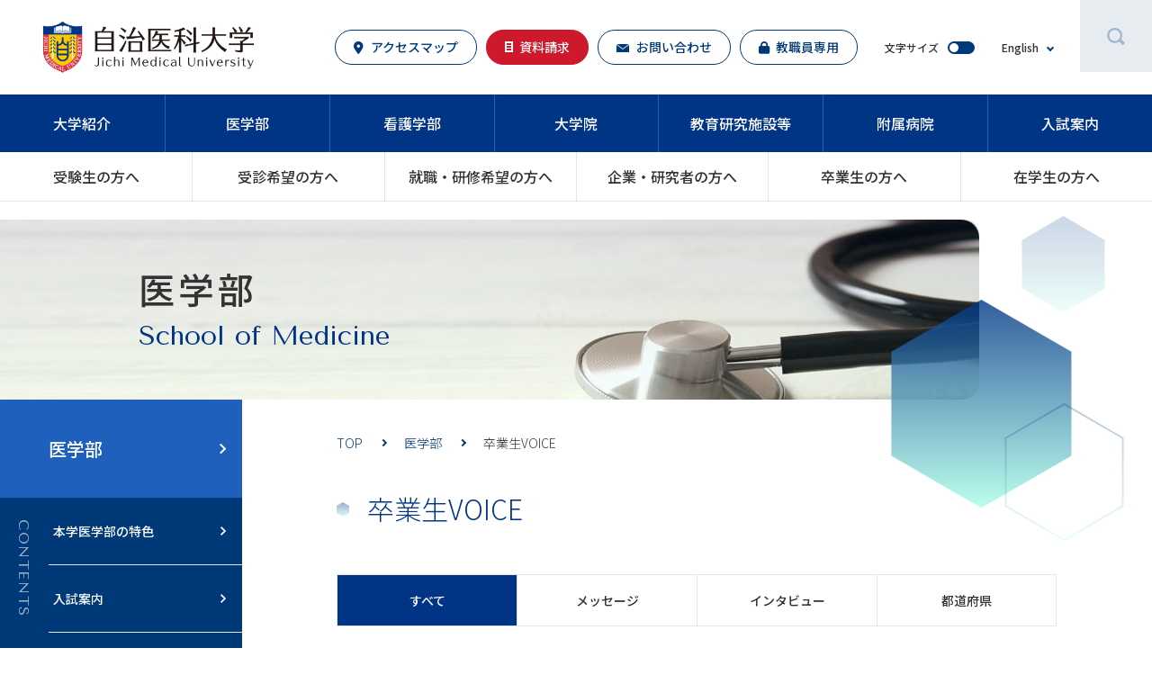

--- FILE ---
content_type: text/html; charset=UTF-8
request_url: https://www.jichi.ac.jp/medicine/graduate_voice/prefectures/page/4/
body_size: 16007
content:
<!DOCTYPE html>
<html lang="ja">

<head>
  <meta charset="utf-8">
  <meta http-equiv="X-UA-Compatible" content="IE=edge">
  <title>卒業生VOICE – 都道府県順 – | 自治医科大学 - パート 4</title>
  <meta name="viewport" content="width=device-width">
  <meta name="sitelock-site-verification" content="8847" />
  <!-- <script type="text/javascript" src="https://www.jichi.ac.jp/assets/js/googleAnalytics.js"></script> -->
  <!-- Global site tag (gtag.js) - Google Analytics -->
  <script async src="https://www.googletagmanager.com/gtag/js?id=G-MT2V484JHM"></script>
  <script>
    window.dataLayer = window.dataLayer || [];
    function gtag(){dataLayer.push(arguments);}
    gtag('js', new Date());
    
    gtag('config', 'G-MT2V484JHM');
    gtag('config', 'UA-24294399-1');
  </script>
  <!-- Viewport Extra-->
  <script src="https://cdn.jsdelivr.net/npm/viewport-extra@1.0.4/dist/viewport-extra.min.js"></script>
  <script>
    new ViewportExtra(375)
  </script>
  <!-- CSS-->
  <style>
    .l-page {
      visibility: hidden;
    }
  </style>
  <link rel="preload" as="style" href="https://www.jichi.ac.jp/assets/css/main.min.css" onload="this.onload=null;this.rel='stylesheet'">
  <link rel="stylesheet" href="https://www.jichi.ac.jp/assets/css/add.css">
  <!-- Googlefont-->
  <link href="https://fonts.googleapis.com/css2?family=Noto+Sans+JP:wght@300;400;500;700;900&amp;display=swap&amp;subset=japanese" rel="stylesheet">
  <link href="https://fonts.googleapis.com/css2?family=Tenor+Sans&amp;display=swap" rel="stylesheet">
  <!-- favicon-->
  <link rel="icon" href="/assets/images/common/favicon.ico">
  <!-- apple touch icon-->
  <link rel="apple-touch-icon" href="https://www.jichi.ac.jp/assets/images/common/apple-touch-icon.png" sizes="180x180">
  <!-- scrollHint-->
  <link rel="stylesheet" href="https://unpkg.com/scroll-hint@latest/css/scroll-hint.css">
  <script src="https://unpkg.com/scroll-hint@latest/js/scroll-hint.min.js"></script>
  <style>
    .scroll-hint-icon {
      top: calc(50% - 30px);
      height: 85px;
      font-weight: bold;
    }
  </style>
  
		<!-- All in One SEO 4.9.2 - aioseo.com -->
	<meta name="robots" content="noindex, nofollow, max-snippet:-1, max-image-preview:large, max-video-preview:-1" />
	<link rel="canonical" href="https://www.jichi.ac.jp/medicine/graduate_voice/prefectures/" />
	<meta name="generator" content="All in One SEO (AIOSEO) 4.9.2" />
		<meta property="og:locale" content="ja_JP" />
		<meta property="og:site_name" content="自治医科大学 |" />
		<meta property="og:type" content="article" />
		<meta property="og:title" content="卒業生VOICE – 都道府県順 – | 自治医科大学 - パート 4" />
		<meta property="og:url" content="https://www.jichi.ac.jp/medicine/graduate_voice/prefectures/" />
		<meta property="article:published_time" content="2020-12-07T09:13:56+00:00" />
		<meta property="article:modified_time" content="2020-12-11T05:00:25+00:00" />
		<meta name="twitter:card" content="summary" />
		<meta name="twitter:title" content="卒業生VOICE – 都道府県順 – | 自治医科大学 - パート 4" />
		<script type="application/ld+json" class="aioseo-schema">
			{"@context":"https:\/\/schema.org","@graph":[{"@type":"BreadcrumbList","@id":"https:\/\/www.jichi.ac.jp\/medicine\/graduate_voice\/prefectures\/#breadcrumblist","itemListElement":[{"@type":"ListItem","@id":"https:\/\/www.jichi.ac.jp#listItem","position":1,"name":"\u30db\u30fc\u30e0","item":"https:\/\/www.jichi.ac.jp","nextItem":{"@type":"ListItem","@id":"https:\/\/www.jichi.ac.jp\/medicine\/#listItem","name":"\u533b\u5b66\u90e8"}},{"@type":"ListItem","@id":"https:\/\/www.jichi.ac.jp\/medicine\/#listItem","position":2,"name":"\u533b\u5b66\u90e8","item":"https:\/\/www.jichi.ac.jp\/medicine\/","nextItem":{"@type":"ListItem","@id":"https:\/\/www.jichi.ac.jp\/medicine\/graduate_voice\/#listItem","name":"\u5352\u696d\u751fVOICE"},"previousItem":{"@type":"ListItem","@id":"https:\/\/www.jichi.ac.jp#listItem","name":"\u30db\u30fc\u30e0"}},{"@type":"ListItem","@id":"https:\/\/www.jichi.ac.jp\/medicine\/graduate_voice\/#listItem","position":3,"name":"\u5352\u696d\u751fVOICE","item":"https:\/\/www.jichi.ac.jp\/medicine\/graduate_voice\/","nextItem":{"@type":"ListItem","@id":"https:\/\/www.jichi.ac.jp\/medicine\/graduate_voice\/prefectures\/#listItem","name":"\u5352\u696d\u751fVOICE &#8211; \u90fd\u9053\u5e9c\u770c\u9806 &#8211;"},"previousItem":{"@type":"ListItem","@id":"https:\/\/www.jichi.ac.jp\/medicine\/#listItem","name":"\u533b\u5b66\u90e8"}},{"@type":"ListItem","@id":"https:\/\/www.jichi.ac.jp\/medicine\/graduate_voice\/prefectures\/#listItem","position":4,"name":"\u5352\u696d\u751fVOICE &#8211; \u90fd\u9053\u5e9c\u770c\u9806 &#8211;","item":"https:\/\/www.jichi.ac.jp\/medicine\/graduate_voice\/prefectures\/","nextItem":{"@type":"ListItem","@id":"https:\/\/www.jichi.ac.jp\/medicine\/graduate_voice\/prefectures\/page\/4#listItem","name":"\u30da\u30fc\u30b8 4"},"previousItem":{"@type":"ListItem","@id":"https:\/\/www.jichi.ac.jp\/medicine\/graduate_voice\/#listItem","name":"\u5352\u696d\u751fVOICE"}},{"@type":"ListItem","@id":"https:\/\/www.jichi.ac.jp\/medicine\/graduate_voice\/prefectures\/page\/4#listItem","position":5,"name":"\u30da\u30fc\u30b8 4","previousItem":{"@type":"ListItem","@id":"https:\/\/www.jichi.ac.jp\/medicine\/graduate_voice\/prefectures\/#listItem","name":"\u5352\u696d\u751fVOICE &#8211; \u90fd\u9053\u5e9c\u770c\u9806 &#8211;"}}]},{"@type":"Organization","@id":"https:\/\/www.jichi.ac.jp\/#organization","name":"\u81ea\u6cbb\u533b\u79d1\u5927\u5b66","url":"https:\/\/www.jichi.ac.jp\/","logo":{"@type":"ImageObject","url":"https:\/\/www.jichi.ac.jp\/wp\/wp-content\/uploads\/2021\/01\/logo.png","@id":"https:\/\/www.jichi.ac.jp\/medicine\/graduate_voice\/prefectures\/#organizationLogo","width":250,"height":65},"image":{"@id":"https:\/\/www.jichi.ac.jp\/medicine\/graduate_voice\/prefectures\/#organizationLogo"}},{"@type":"WebPage","@id":"https:\/\/www.jichi.ac.jp\/medicine\/graduate_voice\/prefectures\/#webpage","url":"https:\/\/www.jichi.ac.jp\/medicine\/graduate_voice\/prefectures\/","name":"\u5352\u696d\u751fVOICE \u2013 \u90fd\u9053\u5e9c\u770c\u9806 \u2013 | \u81ea\u6cbb\u533b\u79d1\u5927\u5b66 - \u30d1\u30fc\u30c8 4","inLanguage":"ja","isPartOf":{"@id":"https:\/\/www.jichi.ac.jp\/#website"},"breadcrumb":{"@id":"https:\/\/www.jichi.ac.jp\/medicine\/graduate_voice\/prefectures\/#breadcrumblist"},"datePublished":"2020-12-07T18:13:56+09:00","dateModified":"2020-12-11T14:00:25+09:00"},{"@type":"WebSite","@id":"https:\/\/www.jichi.ac.jp\/#website","url":"https:\/\/www.jichi.ac.jp\/","name":"\u81ea\u6cbb\u533b\u79d1\u5927\u5b66","inLanguage":"ja","publisher":{"@id":"https:\/\/www.jichi.ac.jp\/#organization"}}]}
		</script>
		<!-- All in One SEO -->

<link rel='dns-prefetch' href='//use.fontawesome.com' />
<link rel="alternate" title="oEmbed (JSON)" type="application/json+oembed" href="https://www.jichi.ac.jp/wp-json/oembed/1.0/embed?url=https%3A%2F%2Fwww.jichi.ac.jp%2Fmedicine%2Fgraduate_voice%2Fprefectures%2F" />
<link rel="alternate" title="oEmbed (XML)" type="text/xml+oembed" href="https://www.jichi.ac.jp/wp-json/oembed/1.0/embed?url=https%3A%2F%2Fwww.jichi.ac.jp%2Fmedicine%2Fgraduate_voice%2Fprefectures%2F&#038;format=xml" />
<style id='wp-img-auto-sizes-contain-inline-css' type='text/css'>
img:is([sizes=auto i],[sizes^="auto," i]){contain-intrinsic-size:3000px 1500px}
/*# sourceURL=wp-img-auto-sizes-contain-inline-css */
</style>
<style id='wp-emoji-styles-inline-css' type='text/css'>

	img.wp-smiley, img.emoji {
		display: inline !important;
		border: none !important;
		box-shadow: none !important;
		height: 1em !important;
		width: 1em !important;
		margin: 0 0.07em !important;
		vertical-align: -0.1em !important;
		background: none !important;
		padding: 0 !important;
	}
/*# sourceURL=wp-emoji-styles-inline-css */
</style>
<link rel='stylesheet' id='contact-form-7-css' href='https://www.jichi.ac.jp/wp/wp-content/plugins/contact-form-7/includes/css/styles.css?ver=6.1.4' type='text/css' media='all' />
<style id='contact-form-7-inline-css' type='text/css'>
.wpcf7 .wpcf7-recaptcha iframe {margin-bottom: 0;}.wpcf7 .wpcf7-recaptcha[data-align="center"] > div {margin: 0 auto;}.wpcf7 .wpcf7-recaptcha[data-align="right"] > div {margin: 0 0 0 auto;}
/*# sourceURL=contact-form-7-inline-css */
</style>
<link rel='stylesheet' id='cf7msm_styles-css' href='https://www.jichi.ac.jp/wp/wp-content/plugins/contact-form-7-multi-step-module/resources/cf7msm.css?ver=4.5' type='text/css' media='all' />
<link rel='stylesheet' id='wpvrfontawesome-css' href='https://use.fontawesome.com/releases/v6.5.1/css/all.css?ver=8.5.51' type='text/css' media='all' />
<link rel='stylesheet' id='panellium-css-css' href='https://www.jichi.ac.jp/wp/wp-content/plugins/wpvr/public/lib/pannellum/src/css/pannellum.css?ver=1' type='text/css' media='all' />
<link rel='stylesheet' id='videojs-css-css' href='https://www.jichi.ac.jp/wp/wp-content/plugins/wpvr/public/lib/pannellum/src/css/video-js.css?ver=1' type='text/css' media='all' />
<link rel='stylesheet' id='videojs-vr-css-css' href='https://www.jichi.ac.jp/wp/wp-content/plugins/wpvr/public/lib/videojs-vr/videojs-vr.css?ver=1' type='text/css' media='all' />
<link rel='stylesheet' id='owl-css-css' href='https://www.jichi.ac.jp/wp/wp-content/plugins/wpvr/public/css/owl.carousel.css?ver=8.5.51' type='text/css' media='all' />
<link rel='stylesheet' id='wpvr-css' href='https://www.jichi.ac.jp/wp/wp-content/plugins/wpvr/public/css/wpvr-public.css?ver=8.5.51' type='text/css' media='all' />
<script type="text/javascript" src="https://www.jichi.ac.jp/wp/wp-includes/js/jquery/jquery.min.js?ver=3.7.1" id="jquery-core-js"></script>
<script type="text/javascript" src="https://www.jichi.ac.jp/wp/wp-includes/js/jquery/jquery-migrate.min.js?ver=3.4.1" id="jquery-migrate-js"></script>
<script type="text/javascript" src="https://www.jichi.ac.jp/wp/wp-content/plugins/wpvr/public/lib/pannellum/src/js/pannellum.js?ver=1" id="panellium-js-js"></script>
<script type="text/javascript" src="https://www.jichi.ac.jp/wp/wp-content/plugins/wpvr/public/lib/pannellum/src/js/libpannellum.js?ver=1" id="panelliumlib-js-js"></script>
<script type="text/javascript" src="https://www.jichi.ac.jp/wp/wp-content/plugins/wpvr/public/js/video.js?ver=1" id="videojs-js-js"></script>
<script type="text/javascript" src="https://www.jichi.ac.jp/wp/wp-content/plugins/wpvr/public/lib/videojs-vr/videojs-vr.js?ver=1" id="videojsvr-js-js"></script>
<script type="text/javascript" src="https://www.jichi.ac.jp/wp/wp-content/plugins/wpvr/public/lib/pannellum/src/js/videojs-pannellum-plugin.js?ver=1" id="panelliumvid-js-js"></script>
<script type="text/javascript" src="https://www.jichi.ac.jp/wp/wp-content/plugins/wpvr/public/js/owl.carousel.js?ver=6.9" id="owl-js-js"></script>
<script type="text/javascript" src="https://www.jichi.ac.jp/wp/wp-content/plugins/wpvr/public/js/jquery.cookie.js?ver=1" id="jquery_cookie-js"></script>
<link rel="https://api.w.org/" href="https://www.jichi.ac.jp/wp-json/" /><link rel="alternate" title="JSON" type="application/json" href="https://www.jichi.ac.jp/wp-json/wp/v2/pages/226" /><link rel="EditURI" type="application/rsd+xml" title="RSD" href="https://www.jichi.ac.jp/wp/xmlrpc.php?rsd" />
<link rel='shortlink' href='https://www.jichi.ac.jp/?p=226' />
</head>


    <body>
        <div class="l-page">
      <!-- Start to define the global header.-->
      <header class="l-header js-header">
                        <div class="l-header__in">
          <div class="l-header__main"><strong class="l-header__logo"><a class="l-header__logo__link" href="https://www.jichi.ac.jp/">
                <picture>
                  <source srcset="https://www.jichi.ac.jp/assets/images/common/logo_org@2x_sp.png, https://www.jichi.ac.jp/assets/images/common/logo_org@2x_sp.png 2x, https://www.jichi.ac.jp/assets/images/common/logo_org@3x_sp.png 3x" media="(max-width: 1024px)" /><img src="https://www.jichi.ac.jp/assets/images/common/logo_org.png" alt="自治医科大学" srcset="https://www.jichi.ac.jp/assets/images/common/logo_org.png, https://www.jichi.ac.jp/assets/images/common/logo_org@2x.png 2x, https://www.jichi.ac.jp/assets/images/common/logo_org@3x.png 3x" />
                </picture>
              </a></strong>
            <div class="l-header__others">
              <div class="l-header__others__link"><a class="c-btn-nl c-btn-nl--icon01 u-h-c-blue-p" href="https://www.jichi.ac.jp/access/"><span>アクセスマップ</span></a><a class="c-btn-nl c-btn-nl--strong c-btn-nl--icon02" href="https://telemail.jp/_pcsite/?des=010460&amp;gsn=0392600" target="_blank"><span>資料請求</span></a><a class="c-btn-nl c-btn-nl--icon03 u-h-c-blue-p" href="https://www.jichi.ac.jp/inquiry/"><span>お問い合わせ</span></a><a class="c-btn-nl c-btn-nl--icon05 u-h-c-blue-p" href="https://www.jichi.ac.jp/kyousyokuin/" target="_blank"><span>教職員専用</span></a></div>
              <div class="c-flex c-flex--vt-center">
                <div class="l-header__others__function">
                  <p class="l-header__others__item u-fz-12">文字サイズ</p>
                  <div class="c-btn-check u-h-o">
                    <input class="c-btn-check__input" type="checkbox" id="fontSize">
                    <label class="c-btn-check__label" for="fontSize">
                      <div class="c-btn-check__box"></div>
                    </label>
                  </div>
                </div><a class="l-header__others__function u-h-o" href="https://www.jichi.ac.jp/english/">
                  <p class="l-header__others__item u-fz-12">English</p>
                  <div class="p-button-option"></div>
                </a>
              </div>
            </div>
            <div class="l-header__sub"><a class="l-header__others__function u-h-o u-dn-pc" href="https://www.jichi.ac.jp/english/">
                <p class="l-header__others__item u-fz-12">English</p>
                <div class="p-button-option"></div>
              </a>
              <button class="l-header__search u-h-o js-search-button"><img src="https://www.jichi.ac.jp/assets/images/common/icon_search.svg" alt="サイト内検索"></button>
              <div class="p-search-box js-search-box"><form method="get" class="p-search-box__form" action="https://www.jichi.ac.jp/" id="searchform">
  <!-- <input type="hidden" name="post_type" value="post"> -->
  <input class="p-search-box__input" type="text" placeholder="キーワードを入力" value="" name="s" id="s">
  <button class="p-search-box__button"><img src="https://www.jichi.ac.jp/assets/images/common/icon_search.svg" alt="検索"></button>
</form>
              </div>
              <button class="l-header__menu js-spmenu-button">
                <div class="l-header__menu__in">
                  <div class="l-header__menu__icon"><span class="l-header__menu__icon__line l-header__menu__icon__line--first"></span><span class="l-header__menu__icon__line l-header__menu__icon__line--second"></span></div>
                  <p class="l-header__menu__text js-menu-text">Menu</p>
                </div>
              </button>
            </div>
          </div>
        </div>
        <nav class="l-nav-pc">
          <div class="l-nav-pc__top">
            <ul class="l-nav-pc__top__list">
              <li class="l-nav-pc__top__lists"><a class="l-nav-pc__top__links " href="https://www.jichi.ac.jp/gaiyo/">大学紹介</a></li>
              <li class="l-nav-pc__top__lists"><a class="l-nav-pc__top__links " href="https://www.jichi.ac.jp/medicine/">医学部</a></li>
              <li class="l-nav-pc__top__lists"><a class="l-nav-pc__top__links " href="https://www.jichi.ac.jp/nurse/">看護学部</a></li>
              <li class="l-nav-pc__top__lists"><a class="l-nav-pc__top__links " href="https://www.jichi.ac.jp/graduate_all/">大学院</a></li>
              <li class="l-nav-pc__top__lists"><a class="l-nav-pc__top__links " href="https://www.jichi.ac.jp/laboratory/">教育研究施設等</a></li>
              <li class="l-nav-pc__top__lists"><a class="l-nav-pc__top__links " href="https://www.jichi.ac.jp/hospital2/">附属病院</a></li>
              <li class="l-nav-pc__top__lists"><a class="l-nav-pc__top__links " href="https://www.jichi.ac.jp/exam/">入試案内</a></li>
            </ul>
          </div>
          <div class="l-nav-pc__bottom">
            <ul class="l-nav-pc__bottom__list">
              <li class="l-nav-pc__bottom__lists"><a class="l-nav-pc__bottom__links " href="https://www.jichi.ac.jp/admission/">受験生の方へ</a></li>
              <li class="l-nav-pc__bottom__lists"><a class="l-nav-pc__bottom__links " href="https://www.jichi.ac.jp/patients/">受診希望の方へ</a></li>
              <li class="l-nav-pc__bottom__lists"><a class="l-nav-pc__bottom__links " href="https://www.jichi.ac.jp/resident/">就職・研修希望の⽅へ</a></li>
              <li class="l-nav-pc__bottom__lists"><a class="l-nav-pc__bottom__links " href="https://www.jichi.ac.jp/kenkyushien/">企業・研究者の⽅へ</a></li>
              <li class="l-nav-pc__bottom__lists"><a class="l-nav-pc__bottom__links " href="https://www.jichi.ac.jp/alumni/">卒業生の方へ</a></li>
              <li class="l-nav-pc__bottom__lists"><a class="l-nav-pc__bottom__links " href="https://www.jichi.ac.jp/student/">在学生の方へ</a></li>
            </ul>
          </div>
        </nav>
        <nav class="l-nav-sp">
          <div class="l-nav-sp__list">
            <div class="l-nav-sp__lists"><a class="l-nav-sp__links" href="https://www.jichi.ac.jp/access/">
                <div class="l-nav-sp__links__in"><img class="l-nav-sp__links__img" src="https://www.jichi.ac.jp/assets/images/common/icon_access.svg" alt=""><span class="l-nav-sp__links__text">交通アクセス</span></div>
              </a></div>
            <div class="l-nav-sp__lists"><a class="l-nav-sp__links" href="https://www.jichi.ac.jp/access/campusmap/">
                <div class="l-nav-sp__links__in"><img class="l-nav-sp__links__img" src="https://www.jichi.ac.jp/assets/images/common/icon_map.svg" alt=""><span class="l-nav-sp__links__text">キャンパスマップ</span></div>
              </a></div>
            <div class="l-nav-sp__lists"><a class="l-nav-sp__links" href="https://telemail.jp/_pcsite/?des=010460&amp;gsn=0392600" target="_blank">
                <div class="l-nav-sp__links__in"><img class="l-nav-sp__links__img" src="https://www.jichi.ac.jp/assets/images/common/icon_document-white.svg" alt=""><span class="l-nav-sp__links__text">資料請求</span></div>
              </a></div>
            <div class="l-nav-sp__lists"><a class="l-nav-sp__links" href="https://www.jichi.ac.jp/inquiry/">
                <div class="l-nav-sp__links__in"><img class="l-nav-sp__links__img" src="https://www.jichi.ac.jp/assets/images/common/icon_contact-white.svg" alt=""><span class="l-nav-sp__links__text">お問い合わせ</span></div>
              </a></div>
          </div>
          <div class="l-nav-spmenu js-spmenu-body">
            <ul class="l-nav-spmenu__main">
              <li class="l-nav-spmenu__list"><a class="l-nav-spmenu__parent" href="https://www.jichi.ac.jp/"><span>TOP</span></a></li>
              <li class="l-nav-spmenu__list"><span class="l-nav-spmenu__parent trigger js-spmenu-parent"><span>大学紹介</span></span>
                <div class="l-nav-spmenu__in js-spmenu-child">
                  <div class="l-nav-spmenu__box"><a class="l-nav-spmenu__child" href="https://www.jichi.ac.jp/gaiyo/"><span>大学紹介TOP</span></a><a class="l-nav-spmenu__child" href="https://www.jichi.ac.jp/gaiyo/exepresident/"><span>理事長あいさつ</span></a><a class="l-nav-spmenu__child" href="https://www.jichi.ac.jp/gaiyo/president/"><span>学長あいさつ</span></a><a class="l-nav-spmenu__child" href="https://www.jichi.ac.jp/gaiyo/syushi/"><span>設立の趣旨</span></a><a class="l-nav-spmenu__child" href="https://www.jichi.ac.jp/gaiyo/establishment/"><span>建学の精神</span></a><a class="l-nav-spmenu__child" href="https://www.jichi.ac.jp/gaiyo/mission/"><span>自治医科大学の<br>ミッション</span></a><a class="l-nav-spmenu__child" href="https://www.jichi.ac.jp/gaiyo/vision2060/"><span>将来ビジョン2060</span></a><a class="l-nav-spmenu__child" href="https://www.jichi.ac.jp/gaiyo/enkaku/"><span>沿革</span></a><a class="l-nav-spmenu__child" href="https://www.jichi.ac.jp/gaiyo/soshiki/"><span>組織</span></a><a class="l-nav-spmenu__child" href="https://www.jichi.ac.jp/gaiyo/kisoku/"><span>規則等</span></a><a class="l-nav-spmenu__child" href="https://www.jichi.ac.jp/gaiyo/public_info/"><span>情報公開</span></a><a class="l-nav-spmenu__child" href="https://www.jichi.ac.jp/gaiyo/founding/"><span>創立記念日</span></a><a class="l-nav-spmenu__child" href="https://www.jichi.ac.jp/gaiyo/symbol/"><span>校章・<br>シンボルマーク</span></a><a class="l-nav-spmenu__child" href="https://www.jichi.ac.jp/gaiyo/song/"><span>校歌</span></a><a class="l-nav-spmenu__child" href="https://www.jichi.ac.jp/gaiyo/movie/"><span>大学紹介ムービー</span></a><a class="l-nav-spmenu__child" href="https://www.jichi.ac.jp/assets/pdf/gaiyo/daigakugaiyou2025-2026.pdf"><span>大学概要2025-26<br>大学紹介パンフレット</span></a><a class="l-nav-spmenu__child" href="https://www.jichi.ac.jp/50th/"><span>創立50周年記念事業特設サイト</span></a><a class="l-nav-spmenu__child" href="https://www.jichi.ac.jp/gaiyo/teigen/"><span>創立50周年記念提言集</span></a></div>
                </div>
              </li>
              <li class="l-nav-spmenu__list"><span class="l-nav-spmenu__parent trigger js-spmenu-parent"><span>医学部</span></span>
                <div class="l-nav-spmenu__in js-spmenu-child">
                  <div class="l-nav-spmenu__box"><a class="l-nav-spmenu__child" href="https://www.jichi.ac.jp/medicine/"><span>医学部TOP</span></a><a class="l-nav-spmenu__child" href="https://www.jichi.ac.jp/medicine/about/"><span>本学医学部の特色</span></a><a class="l-nav-spmenu__child" href="https://www.jichi.ac.jp/medicine/message/"><span>学⻑メッセージ</span></a><a class="l-nav-spmenu__child" href="https://www.jichi.ac.jp/medicine/mission/"><span>ミッション<br>（使命）・<br>3つのポリシー</span></a><a class="l-nav-spmenu__child" href="https://www.jichi.ac.jp/medicine/years/"><span>修学の流れと<br>卒業後の勤務</span></a><a class="l-nav-spmenu__child" href="https://www.jichi.ac.jp/medicine/curriculum/"><span>カリキュラム・<br>シラバス</span></a><a class="l-nav-spmenu__child" href="https://www.jichi.ac.jp/medicine/department/"><span>学科目・<br>講座等紹介</span></a><a class="l-nav-spmenu__child" href="https://www.jichi.ac.jp/medicine/data/"><span>医師国家試験<br>合格率</span></a><a class="l-nav-spmenu__child" href="https://www.jichi.ac.jp/medicine/environment/"><span>キャンパスと<br>修学環境</span></a><a class="l-nav-spmenu__child" href="https://www.jichi.ac.jp/medicine/campus/"><span>キャンパスライフ</span></a><a class="l-nav-spmenu__child" href="https://www.jichi.ac.jp/medicine/movie/"><span>医学部案内<br>MOVIE・360度VR</span></a><a class="l-nav-spmenu__child" href="https://www.jichi.ac.jp/medicine/teacher/"><span>教員VOICE</span></a><a class="l-nav-spmenu__child" href="https://www.jichi.ac.jp/medicine/student_voice/"><span>学⽣VOICE</span></a><a class="l-nav-spmenu__child" href="https://www.jichi.ac.jp/medicine/interview/"><span>卒業⽣VOICE</span></a><a class="l-nav-spmenu__child" href="https://www.jichi.ac.jp/chisuika/"><span>卒業後のサポート</span></a><a class="l-nav-spmenu__child" href="https://www.jichi.ac.jp/medicine/annualreport/"><span>年報</span></a><a class="l-nav-spmenu__child" href="https://www.jichi.ac.jp/medicine/pamphlet/"><span>医学部案内<br>パンフレット</span></a></div>
                </div>
              </li>
              <li class="l-nav-spmenu__list"><span class="l-nav-spmenu__parent trigger js-spmenu-parent"><span>看護学部</span></span>
                <div class="l-nav-spmenu__in js-spmenu-child">
                  <div class="l-nav-spmenu__box"><a class="l-nav-spmenu__child" href="https://www.jichi.ac.jp/nurse/"><span>看護学部TOP</span></a><a class="l-nav-spmenu__child" href="https://www.jichi.ac.jp/nurse/about/"><span>本学看護学部の<br>特⾊</span></a><a class="l-nav-spmenu__child" href="https://www.jichi.ac.jp/nurse/message/"><span>学部長メッセージ</span></a><a class="l-nav-spmenu__child" href="https://www.jichi.ac.jp/nurse/mission/"><span>ミッション<br>（使命）・<br>3つのポリシー</span></a><a class="l-nav-spmenu__child" href="https://www.jichi.ac.jp/nurse/flow/"><span>4年間の修学の流れ</span></a><a class="l-nav-spmenu__child" href="https://www.jichi.ac.jp/nurse/curriculum/"><span>カリキュラム・<br>シラバス</span></a><a class="l-nav-spmenu__child" href="https://www.jichi.ac.jp/nurse/department/"><span>学科目等紹介</span></a><a class="l-nav-spmenu__child" href="https://www.jichi.ac.jp/nurse/support/"><span>資格取得・<br>国家試験<br>受験サポート</span></a><a class="l-nav-spmenu__child" href="https://www.jichi.ac.jp/nurse/map/"><span>キャンパスと<br>修学環境</span></a><a class="l-nav-spmenu__child" href="https://www.jichi.ac.jp/nurse/campus/"><span>キャンパスライフ</span></a><a class="l-nav-spmenu__child" href="https://www.jichi.ac.jp/nurse/movie/"><span>看護学部<br>MOVIE・360度VR</span></a><a class="l-nav-spmenu__child" href="https://www.jichi.ac.jp/nurse/course/"><span>キャリア支援</span></a><a class="l-nav-spmenu__child" href="https://www.jichi.ac.jp/nurse/student_voice/"><span>学⽣VOICE</span></a><a class="l-nav-spmenu__child" href="https://www.jichi.ac.jp/nurse/voice/"><span>卒業⽣VOICE</span></a><a class="l-nav-spmenu__child" href="https://www.jichi.ac.jp/nurse/fd/"><span>FD（ファカルティ・デベロップメント）活動</span></a><a class="l-nav-spmenu__child" href="https://www.jichi.ac.jp/nurse/publication/"><span>刊行物</span></a><a class="l-nav-spmenu__child" href="https://www.jichi.ac.jp/nurse/pamphlet/"><span>看護学部案内<br>パンフレット</span></a></div>
                </div>
              </li>
              <li class="l-nav-spmenu__list"><span class="l-nav-spmenu__parent trigger js-spmenu-parent"><span>大学院</span></span>
                <div class="l-nav-spmenu__in js-spmenu-child">
                  <div class="l-nav-spmenu__box"><a class="l-nav-spmenu__child" href="https://www.jichi.ac.jp/graduate_all/"><span>大学院TOP</span></a><a class="l-nav-spmenu__child" href="https://grad.jichi.ac.jp/" target="_blank"><span>医学研究科</span></a><a class="l-nav-spmenu__child" href="https://www.jichi.ac.jp/graduate_all/graduate_n/"><span>看護学研究科</span></a><a class="l-nav-spmenu__child" href="https://www.jichi.ac.jp/graduate_all/graduate_n/master/"><span>看護学研究科<br>博士前期課程</span></a><a class="l-nav-spmenu__child" href="https://www.jichi.ac.jp/graduate_all/graduate_n/doctor/"><span>看護学研究科<br>博士後期課程</span></a><a class="l-nav-spmenu__child" href="https://www.jichi.ac.jp/graduate_all/graduate_n/support/"><span>看護学研究科<br>学修と学生生活の<br>サポート</span></a><a class="l-nav-spmenu__child" href="https://www.jichi.ac.jp/assets/pdf/graduate_all/graduate_n/master/pamphlet_2025.pdf" target="_blank">看護学研究科案内<br>パンフレット</a><a class="l-nav-spmenu__child" href="https://www.jichi.ac.jp/graduate_all/graduate_n/exam/movie/"><span>看護学研究科<br>案内MOVIE</span></a><a class="l-nav-spmenu__child" href="https://www.jichi.ac.jp/graduate_all/graduate_n/career"><span>看護学研究科<br>修了生の進路</span></a><a class="l-nav-spmenu__child" href="https://www.jichi.ac.jp/graduate_all/graduate_n/fd/"><span>看護学研究科<br>FD（ファカルテ<br>ィ・デベロップメ<br>ント）活動</span></a><a class="l-nav-spmenu__child" href="https://www.jichi.ac.jp/international/" target="_blank"><span>看護学研究科<br>国際交流</span></a><a class="l-nav-spmenu__child" href="https://www.jichi.ac.jp/graduate_all/graduate_n/bp/"><span>看護学研究科<br>職業実践力<br>育成プログラム(BP)</span></a><a class="l-nav-spmenu__child" href="https://www.jichi.ac.jp/graduate_all/graduate_n/exam/"><span>看護学研究科<br>入試案内</span></a></div>
                </div>
              </li>
              <li class="l-nav-spmenu__list"><a class="l-nav-spmenu__parent" href="https://www.jichi.ac.jp/laboratory/"><span>教育研究施設等</span></a></li>
              <li class="l-nav-spmenu__list"><a class="l-nav-spmenu__parent" href="https://www.jichi.ac.jp/hospital2/"><span>附属病院</span></a></li>
              <li class="l-nav-spmenu__list"><span class="l-nav-spmenu__parent trigger js-spmenu-parent"><span>入試案内</span></span>
                <div class="l-nav-spmenu__in js-spmenu-child">
                  <div class="l-nav-spmenu__box"><a class="l-nav-spmenu__child" href="https://www.jichi.ac.jp/exam/"><span>入試案内TOP</span></a><a class="l-nav-spmenu__child" href="https://www.jichi.ac.jp/exam/medicine/"><span>医学部入試案内</span></a><a class="l-nav-spmenu__child" href="https://www.jichi.ac.jp/exam/nurse/"><span>看護学部入試案内</span></a></div>
                </div>
              </li>
              <li class="l-nav-spmenu__list"><a class="l-nav-spmenu__parent" href="https://www.jichi.ac.jp/admission/"><span>受験生の方へ</span></a></li>
              <li class="l-nav-spmenu__list"><a class="l-nav-spmenu__parent" href="https://www.jichi.ac.jp/patients/"><span>受診希望の方へ</span></a></li>
              <li class="l-nav-spmenu__list"><a class="l-nav-spmenu__parent" href="https://www.jichi.ac.jp/resident/"><span>就職・研修希望の⽅へ</span></a></li>
              <li class="l-nav-spmenu__list"><span class="l-nav-spmenu__parent trigger js-spmenu-parent"><span>企業・研究者の⽅へ</span></span>
                <div class="l-nav-spmenu__in js-spmenu-child">
                  <div class="l-nav-spmenu__box"><a class="l-nav-spmenu__child" href="https://www.jichi.ac.jp/kenkyushien/"><span>企業・<br>研究者の方へTOP</span></a><a class="l-nav-spmenu__child" href="https://www.jichi.ac.jp/kenkyushien/cooperation/"><span>産学官連携</span></a><a class="l-nav-spmenu__child" href="https://www.jichi.ac.jp/scci/crbcr" target="_blank"><span>(厚生労働大臣認定)<br>自治医科大学<br>中央臨床研究<br>審査委員会</span></a><a class="l-nav-spmenu__child" href="https://www.jichi.ac.jp/kenkyushien/kyouingyousekidb/"><span>教員業績<br>データベース</span></a><a class="l-nav-spmenu__child" href="https://www.jichi.ac.jp/kenkyushien/literary/"><span>知的財産</span></a><a class="l-nav-spmenu__child" href="https://www.jichi.ac.jp/kenkyushien/bioethic/"><span>生命倫理</span></a><a class="l-nav-spmenu__child" href="https://www.jichi.ac.jp/kenkyushien/clinical/"><span>臨床研究</span></a><a class="l-nav-spmenu__child" href="https://www.jichi.ac.jp/kenkyushien/unauthorized/"><span>研究不正に係る<br>体制整備</span></a><a class="l-nav-spmenu__child" href="https://www.jichi.ac.jp/kenkyushien/strategic/"><span>研究業績</span></a><a class="l-nav-spmenu__child" href="https://www.jichi.ac.jp/kenkyushien/symposium/"><span>国際シンポジウム</span></a><a class="l-nav-spmenu__child" href="https://www.jichi.ac.jp/kenkyushien/facility/"><span>共同利用施設</span></a><a class="l-nav-spmenu__child" href="https://www.jichi.ac.jp/kenkyushien/link/"><span>関係団体</span></a></div>
                </div>
              </li>
              <li class="l-nav-spmenu__list"><a class="l-nav-spmenu__parent" href="https://www.jichi.ac.jp/alumni/"><span>卒業生の方へ</span></a></li>
              <li class="l-nav-spmenu__list"><a class="l-nav-spmenu__parent" href="https://www.jichi.ac.jp/student/"><span>在学生の方へ</span></a></li>
              <li class="l-nav-spmenu__list"><a class="l-nav-spmenu__parent" href="https://www.jichi.ac.jp/sdgs/"><span>SDGs</span></a></li>
              <li class="l-nav-spmenu__list"><span class="l-nav-spmenu__parent trigger js-spmenu-parent"><span>国際交流</span></span>
                <div class="l-nav-spmenu__in js-spmenu-child">
                  <div class="l-nav-spmenu__box"><a class="l-nav-spmenu__child" href="https://www.jichi.ac.jp/international/"><span>国際交流TOP</span></a><a class="l-nav-spmenu__child" href="https://www.jichi.ac.jp/international/english/"><span>International Relationship</span></a><a class="l-nav-spmenu__child" href="https://www.jichi.ac.jp/international/crisis_management/"><span>海外留学における<br>危機管理体制</span></a></div>
                </div>
              </li>
              <li class="l-nav-spmenu__list"><span class="l-nav-spmenu__parent trigger js-spmenu-parent"><span>公開講座</span></span>
                <div class="l-nav-spmenu__in js-spmenu-child">
                  <div class="l-nav-spmenu__box"><a class="l-nav-spmenu__child" href="https://www.jichi.ac.jp/extension/"><span>公開講座TOP</span></a><a class="l-nav-spmenu__child" href="https://www.jichi.ac.jp/extension/theme/"><span>公開講座<br>テーマ一覧</span></a><a class="l-nav-spmenu__child" href="https://www.jichi.ac.jp/extension/kako/"><span>過去10年間の<br>開催状況</span></a><a class="l-nav-spmenu__child" href="https://www.jichi.ac.jp/extension/movie/"><span>過去の講演動画</span></a></div>
                </div>
              </li>
              <li class="l-nav-spmenu__list"><span class="l-nav-spmenu__parent trigger js-spmenu-parent"><span>高校生小論文・プレゼン動画コンテスト</span></span>
                <div class="l-nav-spmenu__in js-spmenu-child">
                  <div class="l-nav-spmenu__box"><a class="l-nav-spmenu__child" href="https://www.jichi.ac.jp/contest/"><span>高校生小論文・プレゼン動画コンテスト</span></a><a class="l-nav-spmenu__child" href="https://www.jichi.ac.jp/contest/grand/"><span>結果発表（大賞・優秀賞）</span></a><a class="l-nav-spmenu__child" href="https://www.jichi.ac.jp/contest/winner"><span>結果発表（入賞）</span></a><a class="l-nav-spmenu__child" href="https://www.jichi.ac.jp/contest/history/"><span>受賞作品</span></a><a class="l-nav-spmenu__child" href="https://www.jichi.ac.jp/contest/theme/"><span>これまでのテーマ</span></a><a class="l-nav-spmenu__child" href="https://www.jichi.ac.jp/contest/precamp/"><span>地域医療プレ体験キャンプ</span></a><a class="l-nav-spmenu__child" href="https://kyoiku.yomiuri.co.jp/iryou/university/contents/-1-4.php" target="_blank"><span>地域医療体験プログラム</span></a></div>
                </div>
              </li>
              <li class="l-nav-spmenu__list"><a class="l-nav-spmenu__parent" href="https://www.jichi.ac.jp/community_forum/"><span>地域医療フォーラム</span></a></li>
              <li class="l-nav-spmenu__list"><a class="l-nav-spmenu__parent" href="https://www.jichi.ac.jp/activities/"><span>本学の医療支援活動</span></a></li>
              <li class="l-nav-spmenu__list"><a class="l-nav-spmenu__parent" href="https://www.jichi.ac.jp/bid/"><span>調達・契約情報</span></a></li>
              <li class="l-nav-spmenu__list"><a class="l-nav-spmenu__parent" href="https://www.jichi.ac.jp/donation/"><span>大学へのご寄付について</span></a></li>
              <li class="l-nav-spmenu__list"><a class="l-nav-spmenu__parent" href="https://www.jichi.ac.jp/tokutei/"><span>看護師特定行為研修センター</span></a></li>
              <li class="l-nav-spmenu__list"><a class="l-nav-spmenu__parent" href="https://www.jichi.ac.jp/iniquity/"><span>研究費不正使用防止及び<br>研究不正行為防止に関する取組み</span></a></li>
              <li class="l-nav-spmenu__list"><a class="l-nav-spmenu__parent" href="https://www.jichi.ac.jp/link/"><span>関係団体・学友会</span></a></li>
              <li class="l-nav-spmenu__list"><a class="l-nav-spmenu__parent" href="https://www.jichi.ac.jp/library/"><span>図書館</span></a></li>
              <li class="l-nav-spmenu__list"><a class="l-nav-spmenu__parent" href="https://www.jichi.ac.jp/web_text/"><span>e-learning</span></a></li>
              <li class="l-nav-spmenu__list"><a class="l-nav-spmenu__parent" href="https://www.jichi.ac.jp/privacy/"><span>プライバシーポリシー</span></a></li>
              <li class="l-nav-spmenu__list"><a class="l-nav-spmenu__parent" href="https://www.jichi.ac.jp/site/"><span>このサイトについて</span></a></li>
              <li class="l-nav-spmenu__list"><a class="l-nav-spmenu__parent" href="https://www.jichi.ac.jp/kyousyokuin/" target="_blank"><span>教職員専用</span></a></li>
            </ul>
          </div>
        </nav>
      </header>
      <!-- End to define the global header.-->

<main class="l-contents js-contents" data-page-id="medicine">
  <!-- Start to define the main content.-->
  <!-- Mv-->
  <div class="l-mv-parent">
    <p class="l-mv-parent__img">
      <picture>
        <source srcset="https://www.jichi.ac.jp/assets/images/medicine/mv_sp.jpg, https://www.jichi.ac.jp/assets/images/medicine/mv@2x_sp.jpg 2x" media="(max-width: 641px)" /><img src="https://www.jichi.ac.jp/assets/images/medicine/mv.jpg" alt="医学部 School of Medicine" srcset="https://www.jichi.ac.jp/assets/images/medicine/mv.jpg, https://www.jichi.ac.jp/assets/images/medicine/mv@2x.jpg 2x" />
      </picture>
    </p>
    <div class="l-mv-parent__in">
      <h1 class="l-mv-parent__title"><span class="l-mv-parent__title__ja">医学部</span></h1>
      <p class="l-mv-parent__sub"><span>School of Medicine</span></p>
    </div>
    <!-- effect-->
    <div class="l-mv-parent__effect">
      <div class="l-mv-parent__effect__01"><img class="l-mv-parent__effect__img" src="https://www.jichi.ac.jp/assets/images/common/side_effect01.svg" alt=""></div>
      <div class="l-mv-parent__effect__02"><img class="l-mv-parent__effect__img" src="https://www.jichi.ac.jp/assets/images/common/side_effect02.svg" alt=""></div>
      <div class="l-mv-parent__effect__03"><img class="l-mv-parent__effect__img" src="https://www.jichi.ac.jp/assets/images/common/side_effect03.svg" alt=""></div>
    </div>
  </div>
  <div class="l-contents__all">
    <!-- effect-->
    <div class="c-effect-item c-effect-item--left js-scroll-trigger c-scroll-in"><img src="https://www.jichi.ac.jp/assets/images/common/side_effect02.svg" alt=""></div>
    <!-- Side Menu-->
    <nav class="l-side">
  <!-- indexリンク -->
      <div class="u-w-100"><a class="l-side__index " href="https://www.jichi.ac.jp/medicine/"><span>医学部</span></a></div>
    <!-- 医学部 -->
      <div class="l-side__in">
      <p class="l-side__title"><span class="l-side__title__vertical">CONTENTS</span></p>
      <ul class="l-side__list">
        <li class="l-side__lists"><a class="l-side__links " href="https://www.jichi.ac.jp/medicine/about/"><span class="l-side__links__text">本学医学部の特色</span></a></li>
        <li class="l-side__lists"><a class="l-side__links " href="https://www.jichi.ac.jp/exam/medicine/"><span class="l-side__links__text">入試案内</span></a></li>
        <li class="l-side__lists"><a class="l-side__links " href="https://www.jichi.ac.jp/medicine/message/"><span class="l-side__links__text">学長メッセージ</span></a></li>
        <li class="l-side__lists"><a class="l-side__links " href="https://www.jichi.ac.jp/medicine/mission/"><span class="l-side__links__text">ミッション（使命）・<br class="u-dn-tb u-dn-sp">3つのポリシー</span></a></li>
        <li class="l-side__lists"><a class="l-side__links " href="https://www.jichi.ac.jp/medicine/years/"><span class="l-side__links__text">修学の流れと<br>卒業後の勤務</span></a></li>
        <li class="l-side__lists"><a class="l-side__links " href="https://www.jichi.ac.jp/medicine/curriculum/"><span class="l-side__links__text">カリキュラム・シラバス</span></a></li>
        <li class="l-side__lists"><a class="l-side__links " href="https://www.jichi.ac.jp/medicine/department/"><span class="l-side__links__text">学科目・講座等紹介</span></a></li>
        <li class="l-side__lists"><a class="l-side__links " href="https://www.jichi.ac.jp/medicine/data/"><span class="l-side__links__text">医師国家試験合格率</span></a></li>
        <li class="l-side__lists"><a class="l-side__links " href="https://www.jichi.ac.jp/medicine/environment/"><span class="l-side__links__text">キャンパスと修学環境</span></a></li>
        
          <div class="accordion">
    <input type="checkbox" id="check13" class="accordion-hidden">
    <label for="check13" class="accordion-open">キャンパスライフ</label>
    <label for="check13" class="accordion-close">
          <ul class="l-side__list__child">
            <li class="l-side__lists__child"><a class="l-side__links__child " href="https://www.jichi.ac.jp/medicine/campus/">キャンパスライフ</a></li>
            <li class="l-side__lists__child"><a class="l-side__links__child " href="https://www.jichi.ac.jp/medicine/campus/system">全寮制</a></li>
            <li class="l-side__lists__child"><a class="l-side__links__child " href="https://www.jichi.ac.jp/medicine/campus/schedule/">年間スケジュール</a></li>
            <li class="l-side__lists__child"><a class="l-side__links__child " href="https://www.jichi.ac.jp/medicine/campus/oneday">学生サポート</a></li>
            <li class="l-side__lists__child"><a class="l-side__links__child " href="https://www.jichi.ac.jp/medicine/campus/club/">クラブ活動・県人会</a></li>
            <li class="l-side__lists__child"><a class="l-side__links__child " href="https://www.jichi.ac.jp/exam/medicine/backup/"><span class="l-side__links__text l-side__links__text--window">修学資金・奨学資金</span></a></li>
          </ul></label></div>
          <div class="accordion-sp"><a class="accordion-sp__links " href="https://www.jichi.ac.jp/medicine/campus/"><span class="accordion-sp__text">キャンパスライフ</span></a>
          </div>
        <li class="l-side__lists"><a class="l-side__links " href="https://www.jichi.ac.jp/medicine/movie/"><span class="l-side__links__text">医学部案内MOVIE・360度VR</span></a></li>
        <li class="l-side__lists"><a class="l-side__links " href="https://www.jichi.ac.jp/medicine/teacher/"><span class="l-side__links__text">教員VOICE</span></a></li>
        <li class="l-side__lists"><a class="l-side__links " href="https://www.jichi.ac.jp/medicine/student_voice/"><span class="l-side__links__text">学⽣VOICE</span></a></li>
        <li class="l-side__lists"><a class="l-side__links is-active" href="https://www.jichi.ac.jp/medicine/graduate_voice/"><span class="l-side__links__text">卒業⽣VOICE</span></a></li>
        <li class="l-side__lists"><a class="l-side__links " href="https://www.jichi.ac.jp/chisuika/"><span class="l-side__links__text">卒業後のサポート</span></a></li>
        <li class="l-side__lists"><a class="l-side__links " href="https://www.jichi.ac.jp/medicine/annualreport/"><span class="l-side__links__text">年報</span></a></li>
        <li class="l-side__lists"><a class="l-side__links " href="https://www.jichi.ac.jp/medicine/pamphlet/"><span class="l-side__links__text">医学部案内パンフレット</span></a></li>
      </ul>
    </div>
    <!-- 大学紹介 -->
    <div class="l-side__effect">
    <div class="l-side__effect__01"><img class="l-side__effect__img" src="https://www.jichi.ac.jp/assets/images/common/side_effect01.svg" alt=""></div>
    <div class="l-side__effect__02"><img class="l-side__effect__img" src="https://www.jichi.ac.jp/assets/images/common/side_effect02.svg" alt=""></div>
    <div class="l-side__effect__03"><img class="l-side__effect__img" src="https://www.jichi.ac.jp/assets/images/common/side_effect03.svg" alt=""></div>
  </div>
</nav>
    <!-- Main Contents-->
    <div class="l-contents__in l-contents__in--parent">
      <div class="l-contents__normal">
        <!-- Breadcrumb-->
        <ul class="l-breadcrumb">
          <li class="l-breadcrumb__lists"><a href="https://www.jichi.ac.jp/">TOP</a></li>
          <li class="l-breadcrumb__lists"><a href="https://www.jichi.ac.jp/medicine/">医学部</a></li>
          <li class="l-breadcrumb__lists"><a href="https://www.jichi.ac.jp/">卒業生VOICE</a></li>
        </ul>
      </div>
      <!-- Contents-->
      <div class="l-contents__normal u-mt-40 u-mt-sp-vw-40">
        <section>
          <h2 class="c-title-xl"><span>卒業生VOICE</span></h2>
          <div id="anchor">
            <div class="p-tab-nl u-mt-ct-50 u-mt-sp-vw-25">
              <a href="https://www.jichi.ac.jp/medicine/graduate_voice/#anchor" class="p-tab-nl__box js-tab-trigger is-open">すべて</a>
              <a href="https://www.jichi.ac.jp/medicine/graduate_voice/message/#anchor" class="p-tab-nl__box js-tab-trigger ">メッセージ</a>
              <!-- <div class="p-tab-nl__box js-tab-trigger ">メッセージ</div> -->
              <a href="https://www.jichi.ac.jp/medicine/graduate_voice/interview/#anchor" class="p-tab-nl__box js-tab-trigger ">インタビュー</a>
              <a href="https://www.jichi.ac.jp/medicine/graduate_voice/prefecture/#anchor" class="p-tab-nl__box js-tab-trigger ">都道府県</a>
            </div>
          </div>
          <div class="p-tab-nl__contents js-tab-contents js-tab-contents-interview ">
            <div class="c-box-comment u-mt-50 js-tab-comment is-message">
              <a href="https://www.jichi.ac.jp/medicine/graduate_voice/message/#anchor" class="c-link-text-ib ">すべて</a>
              <a href="https://www.jichi.ac.jp/medicine/graduate_voice/message/relayessay/#anchor" class="c-link-text-ib ">リレーエッセイ</a>
              <!-- <a href="https://www.jichi.ac.jp/medicine/graduate_voice/message/circle/#anchor" class="c-link-text-ib ">サークル活動等</a> -->
              <a href="https://www.jichi.ac.jp/medicine/graduate_voice/message/other/#anchor" class="c-link-text-ib ">その他</a>
            </div>
          </div>
          <div class="p-tab-nl__head u-mt-ct-40 u-mt-sp-vw-30">
            <div class="c-flex-ct">
              <div class="p-select-low__select u-mr-ct-10 u-mt-sp-vw-10 u-w-ct-50 u-w-sp-100">
                <select name="select" onChange="location.href=value;" class="u-fz-sp-vw-14"><option value="https://www.jichi.ac.jp/medicine/graduate_voice/prefecture/">都道府県を選ぶ</option><option value="https://www.jichi.ac.jp/medicine/graduate_voice/graduate/hokkaido/">北海道</option><option value="https://www.jichi.ac.jp/medicine/graduate_voice/graduate/aomori/">青森県</option><option value="https://www.jichi.ac.jp/medicine/graduate_voice/graduate/iwate/">岩手県</option><option value="https://www.jichi.ac.jp/medicine/graduate_voice/graduate/miyagi/">宮城県</option><option value="https://www.jichi.ac.jp/medicine/graduate_voice/graduate/akita/">秋田県</option><option value="https://www.jichi.ac.jp/medicine/graduate_voice/graduate/yamagata/">山形県</option><option value="https://www.jichi.ac.jp/medicine/graduate_voice/graduate/fukushima/">福島県</option><option value="https://www.jichi.ac.jp/medicine/graduate_voice/graduate/ibaraki/">茨城県</option><option value="https://www.jichi.ac.jp/medicine/graduate_voice/graduate/tochigi/">栃木県</option><option value="https://www.jichi.ac.jp/medicine/graduate_voice/graduate/gunma/">群馬県</option><option value="https://www.jichi.ac.jp/medicine/graduate_voice/graduate/saitama/">埼玉県</option><option value="https://www.jichi.ac.jp/medicine/graduate_voice/graduate/chiba/">千葉県</option><option value="https://www.jichi.ac.jp/medicine/graduate_voice/graduate/tokyo/">東京都</option><option value="https://www.jichi.ac.jp/medicine/graduate_voice/graduate/kanagawa/">神奈川県</option><option value="https://www.jichi.ac.jp/medicine/graduate_voice/graduate/niigata/">新潟県</option><option value="https://www.jichi.ac.jp/medicine/graduate_voice/graduate/toyama/">富山県</option><option value="https://www.jichi.ac.jp/medicine/graduate_voice/graduate/fukui/">福井県</option><option value="https://www.jichi.ac.jp/medicine/graduate_voice/graduate/yamanashi/">山梨県</option><option value="https://www.jichi.ac.jp/medicine/graduate_voice/graduate/gihu/">岐阜県</option><option value="https://www.jichi.ac.jp/medicine/graduate_voice/graduate/shizuoka/">静岡県</option><option value="https://www.jichi.ac.jp/medicine/graduate_voice/graduate/mie/">三重県</option><option value="https://www.jichi.ac.jp/medicine/graduate_voice/graduate/shiga/">滋賀県</option><option value="https://www.jichi.ac.jp/medicine/graduate_voice/graduate/kyouto/">京都府</option><option value="https://www.jichi.ac.jp/medicine/graduate_voice/graduate/oosaka/">大阪府</option><option value="https://www.jichi.ac.jp/medicine/graduate_voice/graduate/hyougo/">兵庫県</option><option value="https://www.jichi.ac.jp/medicine/graduate_voice/graduate/nara/">奈良県</option><option value="https://www.jichi.ac.jp/medicine/graduate_voice/graduate/tottori/">鳥取県</option><option value="https://www.jichi.ac.jp/medicine/graduate_voice/graduate/shimane/">島根県</option><option value="https://www.jichi.ac.jp/medicine/graduate_voice/graduate/okayama/">岡山県</option><option value="https://www.jichi.ac.jp/medicine/graduate_voice/graduate/hiroshima/">広島県</option><option value="https://www.jichi.ac.jp/medicine/graduate_voice/graduate/yamaguchi/">山口県</option><option value="https://www.jichi.ac.jp/medicine/graduate_voice/graduate/tokushima/">徳島県</option><option value="https://www.jichi.ac.jp/medicine/graduate_voice/graduate/kagawa/">香川県</option><option value="https://www.jichi.ac.jp/medicine/graduate_voice/graduate/ehime/">愛媛県</option><option value="https://www.jichi.ac.jp/medicine/graduate_voice/graduate/kouchi/">高知県</option><option value="https://www.jichi.ac.jp/medicine/graduate_voice/graduate/fukuoka/">福岡県</option><option value="https://www.jichi.ac.jp/medicine/graduate_voice/graduate/saga/">佐賀県</option><option value="https://www.jichi.ac.jp/medicine/graduate_voice/graduate/nagasaki/">長崎県</option><option value="https://www.jichi.ac.jp/medicine/graduate_voice/graduate/ooita/">大分県</option><option value="https://www.jichi.ac.jp/medicine/graduate_voice/graduate/miyazaki/">宮崎県</option><option value="https://www.jichi.ac.jp/medicine/graduate_voice/graduate/kagoshima/">鹿児島県</option></select>              </div>
              <div class="c-input-search u-w-ct-50 u-w-sp-100 u-mt-sp-vw-10">
                <form method="get" class="interview-search" action="https://www.jichi.ac.jp">
  <input type="hidden" name="post_type" value="interview">
  <input type="text" placeholder="キーワード検索" value="" class="test-searchbody" name="s">
  <button class="c-input-search__submit" type="submit"></button>
</form>
              </div>
            </div>
            <div class="p-tab-nl__sort u-mt-sp-vw-20">
                              <a href="https://www.jichi.ac.jp/medicine/graduate_voice/#anchor" class="p-tab-nl__sort__text u-h-o ">日付順</a>
                <a href="https://www.jichi.ac.jp/medicine/graduate_voice/random/#anchor" class="p-tab-nl__sort__text u-h-o ">ランダム順</a>
                          </div>
          </div>
          
          <div class="p-lp-box-voice bg-voice u-mt-ct-40 u-mt-sp-vw-30">
            <div class="p-lp-box-voice__map map-voice u-dn-sp"><img src="https://www.jichi.ac.jp/assets/images/graduate_all/graduate_v/map_pc.png" usemap="#ImageMap" alt="都道府県地図">
            <map name="ImageMap">
              <area shape="poly" coords="523,0,500,90,533,93,540,77,636,77,655,1,655,1" href="https://www.jichi.ac.jp/medicine/graduate_voice/graduate/hokkaido/" target='_blank' rel='noopener' alt="北海道" />
              <area shape="poly" coords="491,112,489,134,587,135,594,109,594,109" href="https://www.jichi.ac.jp/medicine/graduate_voice/graduate/aomori/" target='_blank' rel='noopener' alt="青森県" />
              <area shape="poly" coords="485,142,476,168,525,173,531,138,531,138" href="https://www.jichi.ac.jp/medicine/graduate_voice/graduate/akita/" target='_blank' rel='noopener' alt="秋田県" />
              <area shape="poly" coords="543,138,533,168,578,172,589,140,589,140" href="https://www.jichi.ac.jp/medicine/graduate_voice/graduate/iwate/" target='_blank' rel='noopener' alt="岩手県" />
              <area shape="poly" coords="475,179,466,200,495,201,490,218,517,216,526,176,526,176" href="https://www.jichi.ac.jp/medicine/graduate_voice/graduate/yamagata/" target='_blank' rel='noopener' alt="山形県" />
              <area shape="poly" coords="533,182,518,214,570,217,578,178,578,178" href="https://www.jichi.ac.jp/medicine/graduate_voice/graduate/miyagi/" target='_blank' rel='noopener' alt="宮城県" />
              <area shape="poly" coords="488,217,477,254,559,253,565,219,569,219" href="https://www.jichi.ac.jp/medicine/graduate_voice/graduate/fukushima/" target='_blank' rel='noopener' alt="福島県" />
              <area shape="poly" coords="530,258,518,309,547,309,553,258,553,258" href="https://www.jichi.ac.jp/medicine/graduate_voice/graduate/ibaraki/" target='_blank' rel='noopener' alt="茨城県" />
              <area shape="poly" coords="492,260,483,296,516,297,522,261,521,259" href="https://www.jichi.ac.jp/medicine/graduate_voice/graduate/tochigi/" target='_blank' rel='noopener' alt="栃木県" />
              <area shape="poly" coords="455,259,445,294,476,294,482,259,482,259" href="https://www.jichi.ac.jp/medicine/graduate_voice/graduate/gunma/" target='_blank' rel='noopener' alt="群馬県" />
              <area shape="poly" coords="442,299,436,330,505,329,510,301,510,301" href="https://www.jichi.ac.jp/medicine/graduate_voice/graduate/saitama/" target='_blank' rel='noopener' alt="埼玉県" />
              <area shape="poly" coords="454,334,446,362,481,363,501,356,501,335,501,335" href="https://www.jichi.ac.jp/medicine/graduate_voice/graduate/tokyo/" target='_blank' rel='noopener' alt="東京都" />
              <area shape="poly" coords="445,367,441,391,466,396,488,385,486,368,486,368" href="https://www.jichi.ac.jp/medicine/graduate_voice/graduate/kanagawa/" target='_blank' rel='noopener' alt="神奈川県" />
              <area shape="poly" coords="514,315,491,395,522,394,542,315,542,315" href="https://www.jichi.ac.jp/medicine/graduate_voice/graduate/chiba/" target='_blank' rel='noopener' alt="千葉県"  />
              <area shape="poly" coords="440,220,429,251,474,253,484,207,468,206,462,217,462,217" href="https://www.jichi.ac.jp/medicine/graduate_voice/graduate/niigata/" target='_blank' rel='noopener' alt="新潟県" />
              <area shape="poly" coords="404,218,395,252,425,254,432,219,431,222" href="https://www.jichi.ac.jp/medicine/graduate_voice/graduate/toyama/" target='_blank' rel='noopener' alt="富山県" />
              <area shape="poly" coords="419,259,392,359,411,364,415,331,431,333,447,258,447,258" target='_blank' rel='noopener' alt="長野県" style="pointer-events: none; cursor: default;" />
              <area shape="poly" coords="420,338,417,361,440,365,444,336,444,336" href="https://www.jichi.ac.jp/medicine/graduate_voice/graduate/yamanashi/" target='_blank' rel='noopener' alt="山梨県" />
              <area shape="poly" coords="401,369,392,404,431,404,439,369,439,369" href="https://www.jichi.ac.jp/medicine/graduate_voice/graduate/shizuoka/" target='_blank' rel='noopener' alt="静岡県" />
              <area shape="poly" coords="394,259,368,361,387,362,416,255,416,261" href="https://www.jichi.ac.jp/medicine/graduate_voice/graduate/gihu/" target='_blank' rel='noopener' alt="岐阜県" />
              <area shape="poly" coords="365,369,354,405,385,404,393,368,393,368" target='_blank' rel='noopener' alt="愛知県" style="pointer-events: none; cursor: default;" />
              <area shape="poly" coords="383,200,368,248,391,254,402,202,402,202" target='_blank' rel='noopener' alt="石川県" style="pointer-events: none; cursor: default;" />
              <area shape="poly" coords="367,257,359,272,342,273,336,296,379,292,383,257,383,257" href="https://www.jichi.ac.jp/medicine/graduate_voice/graduate/fukui/" target='_blank' rel='noopener' alt="福井県" />
              <area shape="poly" coords="354,302,347,329,368,330,377,301,378,297" href="https://www.jichi.ac.jp/medicine/graduate_voice/graduate/shiga/" target='_blank' rel='noopener' alt="滋賀県" />
              <area shape="poly" coords="346,339,323,425,342,427,368,336,368,336" href="https://www.jichi.ac.jp/medicine/graduate_voice/graduate/mie/" target='_blank' rel='noopener' alt="三重県" />
              <area shape="poly" coords="318,277,304,328,338,331,346,303,329,298,337,274,335,275" href="https://www.jichi.ac.jp/medicine/graduate_voice/graduate/kyouto/" target='_blank' rel='noopener' alt="京都府" />
              <area shape="poly" coords="324,340,306,401,325,403,339,338,339,338" href="https://www.jichi.ac.jp/medicine/graduate_voice/graduate/nara/" target='_blank' rel='noopener' alt="奈良県" />
              <area shape="poly" coords="286,392,280,427,317,429,322,411,301,410,306,391,305,387" href="https://www.jichi.ac.jp/medicine/graduate_voice/graduate/wakayama/" target='_blank' rel='noopener' alt="和歌山県" />
              <area shape="poly" coords="303,337,290,385,309,385,316,336,316,336" href="https://www.jichi.ac.jp/medicine/graduate_voice/graduate/oosaka/" target='_blank' rel='noopener' alt="大阪府" />
              <area shape="poly" coords="292,278,269,353,292,354,309,275,309,275" href="https://www.jichi.ac.jp/medicine/graduate_voice/graduate/hyougo/" target='_blank' rel='noopener' alt="兵庫県" />
              <area shape="poly" coords="263,278,252,312,275,311,283,276,284,276" href="https://www.jichi.ac.jp/medicine/graduate_voice/graduate/tottori/" target='_blank' rel='noopener' alt="鳥取県" />
              <area shape="poly" coords="234,278,222,310,247,309,253,277,253,277" href="https://www.jichi.ac.jp/medicine/graduate_voice/graduate/shimane/" target='_blank' rel='noopener' alt="島根県" />
              <area shape="poly" coords="253,315,241,354,264,355,273,314,273,314" href="https://www.jichi.ac.jp/medicine/graduate_voice/graduate/okayama/" target='_blank' rel='noopener' alt="岡山県" />
              <area shape="poly" coords="223,315,212,355,237,355,244,314,244,316" href="https://www.jichi.ac.jp/medicine/graduate_voice/graduate/hiroshima/" target='_blank' rel='noopener' alt="広島県" />
              <area shape="poly" coords="209,279,187,355,208,355,225,277,225,277" href="https://www.jichi.ac.jp/medicine/graduate_voice/graduate/yamaguchi/" target='_blank' rel='noopener' alt="山口県" />
              <area shape="poly" coords="230,373,225,388,269,388,271,371,272,370" href="https://www.jichi.ac.jp/medicine/graduate_voice/graduate/kagawa/" target='_blank' rel='noopener' alt="香川県" />
              <area shape="poly" coords="228,391,220,405,265,406,267,391,267,391" href="https://www.jichi.ac.jp/medicine/graduate_voice/graduate/tokushima/" target='_blank' rel='noopener' alt="徳島県" />
              <area shape="poly" coords="168,412,166,427,260,425,263,410,263,410" href="https://www.jichi.ac.jp/medicine/graduate_voice/graduate/kouchi/" target='_blank' rel='noopener' alt="高知県" />
              <area shape="poly" coords="182,373,171,406,217,405,219,372,219,372" href="https://www.jichi.ac.jp/medicine/graduate_voice/graduate/ehime/" target='_blank' rel='noopener' alt="愛媛県" />
              <area shape="poly" coords="130,277,120,310,177,312,183,276,183,276" href="https://www.jichi.ac.jp/medicine/graduate_voice/graduate/fukuoka/" target='_blank' rel='noopener' alt="福岡県" />
              <area shape="poly" coords="149,314,140,347,168,347,176,314,176,314" href="https://www.jichi.ac.jp/medicine/graduate_voice/graduate/ooita/" target='_blank' rel='noopener' alt="大分県" />
              <area shape="poly" coords="137,353,130,385,157,385,167,353,167,354" href="https://www.jichi.ac.jp/medicine/graduate_voice/graduate/miyazaki/" target='_blank' rel='noopener' alt="宮崎県" />
              <area shape="poly" coords="99,390,93,425,144,425,156,390,156,391" href="https://www.jichi.ac.jp/medicine/graduate_voice/graduate/kagoshima/" target='_blank' rel='noopener' alt="鹿児島県" />
              <area shape="poly" coords="121,316,102,384,125,384,141,316,141,316" href="https://www.jichi.ac.jp/medicine/graduate_voice/graduate/kumamoto/" target='_blank' rel='noopener' alt="熊本県" />
              <area shape="poly" coords="106,276,94,321,115,321,126,275,126,275" href="https://www.jichi.ac.jp/medicine/graduate_voice/graduate/saga/" target='_blank' rel='noopener' alt="佐賀県" />
              <area shape="poly" coords="79,278,66,320,89,323,99,275,99,275" href="https://www.jichi.ac.jp/medicine/graduate_voice/graduate/nagasaki/" target='_blank' rel='noopener' alt="長崎県" />
              <area shape="poly" coords="14,395,4,426,20,429,28,392,28,392" target='_blank' rel='noopener' alt="沖縄県" style="pointer-events: none; cursor: default;" />
            </map>
            </div>
            <div class="p-lp-box-voice__map-sp map-voice u-dn-pc u-dn-tab">
              <img src="https://www.jichi.ac.jp/assets/images/graduate_all/graduate_v/map_sp.png" usemap="#ImageMapsp" alt="都道府県地図">
              <map name="ImageMapsp">
              <area shape="poly" coords="266,1,254,47,268,47,270,40,324,40,333,1,333,1" href="https://www.jichi.ac.jp/medicine/graduate_voice/graduate/hokkaido/" target='_blank' rel='noopener' alt="北海道" />
              <area shape="poly" coords="252,58,249,69,298,68,302,57,303,57" href="https://www.jichi.ac.jp/medicine/graduate_voice/graduate/aomori/" target='_blank' rel='noopener' alt="青森県" />
              <area shape="poly" coords="248,73,244,88,266,86,270,72,270,72" href="https://www.jichi.ac.jp/medicine/graduate_voice/graduate/akita/" target='_blank' rel='noopener' alt="秋田県" />
              <area shape="poly" coords="276,73,271,88,294,87,298,72,298,72" href="https://www.jichi.ac.jp/medicine/graduate_voice/graduate/iwate/" target='_blank' rel='noopener' alt="岩手県" />
              <area shape="poly" coords="241,91,238,101,248,100,250,107,259,110,265,91,265,91" href="https://www.jichi.ac.jp/medicine/graduate_voice/graduate/yamagata/" target='_blank' rel='noopener' alt="山形県" />
              <area shape="poly" coords="272,91,266,107,289,108,294,91,294,91" href="https://www.jichi.ac.jp/medicine/graduate_voice/graduate/miyagi/" target='_blank' rel='noopener' alt="宮城県" />
              <area shape="poly" coords="249,114,243,129,285,128,289,113,289,113" href="https://www.jichi.ac.jp/medicine/graduate_voice/graduate/fukushima/" target='_blank' rel='noopener' alt="福島県" />
              <area shape="poly" coords="269,132,262,158,278,157,284,132,280,132,280,132" href="https://www.jichi.ac.jp/medicine/graduate_voice/graduate/ibaraki/" target='_blank' rel='noopener' alt="茨城県" />
              <area shape="poly" coords="250,134,244,150,261,149,263,133,263,132" href="https://www.jichi.ac.jp/medicine/graduate_voice/graduate/tochigi/" target='_blank' rel='noopener' alt="栃木県" />
              <area shape="poly" coords="231,133,228,149,242,149,246,130,246,130" href="https://www.jichi.ac.jp/medicine/graduate_voice/graduate/gunma/" target='_blank' rel='noopener' alt="群馬県" />
              <area shape="poly" coords="227,154,222,166,255,166,258,153,258,153" href="https://www.jichi.ac.jp/medicine/graduate_voice/graduate/saitama/" target='_blank' rel='noopener' alt="埼玉県" />
              <area shape="poly" coords="234,172,228,184,241,183,252,179,253,171,253,171" href="https://www.jichi.ac.jp/medicine/graduate_voice/graduate/tokyo/" target='_blank' rel='noopener' alt="東京都" />
              <area shape="poly" coords="228,188,224,200,245,199,248,188,248,188" href="https://www.jichi.ac.jp/medicine/graduate_voice/graduate/kanagawa/" target='_blank' rel='noopener' alt="神奈川県" />
              <area shape="poly" coords="262,162,252,201,265,204,274,161,274,160" href="https://www.jichi.ac.jp/medicine/graduate_voice/graduate/chiba/" target='_blank' rel='noopener' alt="千葉県"  />
              <area shape="poly" coords="224,114,220,127,239,128,245,106,238,106,235,110,235,110" href="https://www.jichi.ac.jp/medicine/graduate_voice/graduate/niigata/" target='_blank' rel='noopener' alt="新潟県" />
              <area shape="poly" coords="206,111,201,127,215,126,218,112,218,112" href="https://www.jichi.ac.jp/medicine/graduate_voice/graduate/toyama/" target='_blank' rel='noopener' alt="富山県" />
              <area shape="poly" coords="215,132,201,181,209,181,212,164,218,164,226,133,224,132,224,132" target='_blank' rel='noopener' alt="長野県" style="pointer-events: none; cursor: default;" />
              <area shape="poly" coords="215,172,211,183,223,182,224,173,224,173" href="https://www.jichi.ac.jp/medicine/graduate_voice/graduate/yamanashi/" target='_blank' rel='noopener' alt="山梨県" />
              <area shape="poly" coords="206,190,199,204,218,205,220,188,220,188" href="https://www.jichi.ac.jp/medicine/graduate_voice/graduate/shizuoka/" target='_blank' rel='noopener' alt="静岡県" />
              <area shape="poly" coords="202,133,190,182,198,183,208,134,208,134" href="https://www.jichi.ac.jp/medicine/graduate_voice/graduate/gihu/" target='_blank' rel='noopener' alt="岐阜県" />
              <area shape="poly" coords="186,188,181,205,193,204,198,188,198,188" target='_blank' rel='noopener' alt="愛知県" style="pointer-events: none; cursor: default;" />
              <area shape="poly" coords="193,103,188,125,198,126,203,104,203,104" target='_blank' rel='noopener' alt="石川県" style="pointer-events: none; cursor: default;" />
              <area shape="poly" coords="187,130,184,140,175,141,175,148,191,149,194,131,194,131" href="https://www.jichi.ac.jp/medicine/graduate_voice/graduate/fukui/" target='_blank' rel='noopener' alt="福井県" />
              <area shape="poly" coords="177,156,176,166,185,166,187,155,187,155" href="https://www.jichi.ac.jp/medicine/graduate_voice/graduate/shiga/" target='_blank' rel='noopener' alt="滋賀県" />
              <area shape="poly" coords="176,171,166,215,177,216,186,175,186,175" href="https://www.jichi.ac.jp/medicine/graduate_voice/graduate/mie/" target='_blank' rel='noopener' alt="三重県" />
              <area shape="poly" coords="161,143,157,167,172,168,175,156,170,155,170,142,164,144,164,144" href="https://www.jichi.ac.jp/medicine/graduate_voice/graduate/kyouto/" target='_blank' rel='noopener' alt="京都府" />
              <area shape="poly" coords="165,171,157,200,165,199,171,172,171,172" href="https://www.jichi.ac.jp/medicine/graduate_voice/graduate/nara/" target='_blank' rel='noopener' alt="奈良県" />
              <area shape="poly" coords="154,198,155,206,165,208,162,216,143,214,146,198,146,198" href="https://www.jichi.ac.jp/medicine/graduate_voice/graduate/wakayama/" target='_blank' rel='noopener' alt="和歌山県" />
              <area shape="poly" coords="155,172,149,193,157,192,161,172,161,174" href="https://www.jichi.ac.jp/medicine/graduate_voice/graduate/oosaka/" target='_blank' rel='noopener' alt="大阪府" />
              <area shape="poly" coords="150,144,137,180,148,181,155,139,155,139" href="https://www.jichi.ac.jp/medicine/graduate_voice/graduate/hyougo/" target='_blank' rel='noopener' alt="兵庫県" />
              <area shape="poly" coords="133,142,128,155,138,156,140,141,141,139" href="https://www.jichi.ac.jp/medicine/graduate_voice/graduate/tottori/" target='_blank' rel='noopener' alt="鳥取県" />
              <area shape="poly" coords="121,143,116,156,124,158,126,142,126,142" href="https://www.jichi.ac.jp/medicine/graduate_voice/graduate/shimane/" target='_blank' rel='noopener' alt="島根県" />
              <area shape="poly" coords="128,161,123,177,134,180,136,161,136,161" href="https://www.jichi.ac.jp/medicine/graduate_voice/graduate/okayama/" target='_blank' rel='noopener' alt="岡山県" />
              <area shape="poly" coords="114,162,108,179,119,180,122,160,122,160" href="https://www.jichi.ac.jp/medicine/graduate_voice/graduate/hiroshima/" target='_blank' rel='noopener' alt="広島県" />
              <area shape="poly" coords="107,141,95,178,106,180,113,141,113,141" href="https://www.jichi.ac.jp/medicine/graduate_voice/graduate/yamaguchi/" target='_blank' rel='noopener' alt="山口県" />
              <area shape="poly" coords="120,189,118,194,136,195,135,188,135,188" href="https://www.jichi.ac.jp/medicine/graduate_voice/graduate/kagawa/" target='_blank' rel='noopener' alt="香川県" />
              <area shape="poly" coords="117,200,115,205,130,205,132,200,132,200" href="https://www.jichi.ac.jp/medicine/graduate_voice/graduate/tokushima/" target='_blank' rel='noopener' alt="徳島県" />
              <area shape="poly" coords="86,211,86,217,129,216,130,209,130,209" href="https://www.jichi.ac.jp/medicine/graduate_voice/graduate/kouchi/" target='_blank' rel='noopener' alt="高知県" />
              <area shape="poly" coords="99,191,88,203,110,203,111,189,112,189" href="https://www.jichi.ac.jp/medicine/graduate_voice/graduate/ehime/" target='_blank' rel='noopener' alt="愛媛県" />
              <area shape="poly" coords="68,140,62,155,89,155,93,140,93,140" href="https://www.jichi.ac.jp/medicine/graduate_voice/graduate/fukuoka/" target='_blank' rel='noopener' alt="福岡県" />
              <area shape="poly" coords="78,160,71,174,85,173,88,159,88,160" href="https://www.jichi.ac.jp/medicine/graduate_voice/graduate/ooita/" target='_blank' rel='noopener' alt="大分県" />
              <area shape="poly" coords="71,181,68,192,81,194,85,180,85,180" href="https://www.jichi.ac.jp/medicine/graduate_voice/graduate/miyazaki/" target='_blank' rel='noopener' alt="宮崎県" />
              <area shape="poly" coords="50,198,47,213,77,216,78,197,78,197" href="https://www.jichi.ac.jp/medicine/graduate_voice/graduate/kagoshima/" target='_blank' rel='noopener' alt="鹿児島県" />
              <area shape="poly" coords="63,162,52,193,66,195,72,162,72,161" href="https://www.jichi.ac.jp/medicine/graduate_voice/graduate/kumamoto/" target='_blank' rel='noopener' alt="熊本県" />
              <area shape="poly" coords="55,139,50,161,58,161,62,140,62,140" href="https://www.jichi.ac.jp/medicine/graduate_voice/graduate/saga/" target='_blank' rel='noopener' alt="佐賀県" />
              <area shape="poly" coords="43,142,33,161,47,164,51,140,51,140" href="https://www.jichi.ac.jp/medicine/graduate_voice/graduate/nagasaki/" target='_blank' rel='noopener' alt="長崎県" />
              <area shape="poly" coords="7,200,3,214,13,216,15,199,15,199" target='_blank' rel='noopener' alt="沖縄県" style="pointer-events: none; cursor: default;" />
            </map>
            </div>
            
          </div>

          <div class="p-tab-nl__main u-mt-ct-40 u-mt-sp-vw-30">
                                        <a href="https://www.jichi.ac.jp/medicine/graduate_voice/article/kurokawa/" class="p-block-interview u-d-b u-h-o">
                <p class="p-block-interview__img u-bg-white-b u-b-rdus">
                                      <img src="https://www.jichi.ac.jp/assets/images/medicine/interview/default.png" alt="">
                                  </p>
                <!-- <p class="p-block-interview__title u-mt-ct-20 u-mt-sp-vw-15">世界遺産近くの診療所の現在</p> -->
                <p class="p-block-interview__info u-mt-ct-20 u-mt-sp-vw-15"><span class="p-block-interview__time">2018年01月01日</span><span class="p-block-interview__category u-bg-mikan">メッセージ</span></p>
                <p class="p-block-interview__name u-mt-ct-10 u-mt-sp-vw-10">
                  <span class="u-fz-ct-18 u-fz-sp-15 u-c-blue-d u-td-u">黒川大祐</span>
                                      <span class="u-c-blue-d c-txt-label u-d-ib u-ml-10">岐阜県</span>                                  </p>
                <p class="p-block-interview__excerpt u-mt-ct-10 u-mt-sp-vw-10">
                世界遺産近くの診療所の現在              </p>

              </a>
                                        <a href="https://www.jichi.ac.jp/medicine/graduate_voice/article/ishiguro/" class="p-block-interview u-d-b u-h-o">
                <p class="p-block-interview__img u-bg-white-b u-b-rdus">
                                      <img width="283" height="274" src="https://www.jichi.ac.jp/wp/wp-content/uploads/2016/07/ishiguro.png" class="attachment-post-thumbnail size-post-thumbnail wp-post-image" alt="" decoding="async" fetchpriority="high" />                                  </p>
                <!-- <p class="p-block-interview__title u-mt-ct-20 u-mt-sp-vw-15">「自治医大 青春白書」 ～ふざけた学生時代だったけれど、充実して…</p> -->
                <p class="p-block-interview__info u-mt-ct-20 u-mt-sp-vw-15"><span class="p-block-interview__time">2016年07月07日</span><span class="p-block-interview__category u-bg-mikan">メッセージ</span></p>
                <p class="p-block-interview__name u-mt-ct-10 u-mt-sp-vw-10">
                  <span class="u-fz-ct-18 u-fz-sp-15 u-c-blue-d u-td-u">石黒源之</span>
                                      <span class="u-c-blue-d c-txt-label u-d-ib u-ml-10">岐阜県</span>                                  </p>
                <p class="p-block-interview__excerpt u-mt-ct-10 u-mt-sp-vw-10">
                「自治医大 青春白書」 ～ふざけた学生時代だったけ...              </p>

              </a>
                                        <a href="https://www.jichi.ac.jp/medicine/graduate_voice/article/ban/" class="p-block-interview u-d-b u-h-o">
                <p class="p-block-interview__img u-bg-white-b u-b-rdus">
                                      <img width="400" height="334" src="https://www.jichi.ac.jp/wp/wp-content/uploads/2021/01/ban_01.jpg" class="attachment-post-thumbnail size-post-thumbnail wp-post-image" alt="" decoding="async" srcset="https://www.jichi.ac.jp/wp/wp-content/uploads/2021/01/ban_01.jpg 400w, https://www.jichi.ac.jp/wp/wp-content/uploads/2021/01/ban_01-300x251.jpg 300w" sizes="(max-width: 400px) 100vw, 400px" />                                  </p>
                <!-- <p class="p-block-interview__title u-mt-ct-20 u-mt-sp-vw-15">専門性の高い科を学びつつ希少な病気も手遅れにしない地域の医師を目…</p> -->
                <p class="p-block-interview__info u-mt-ct-20 u-mt-sp-vw-15"><span class="p-block-interview__time">2020年03月31日</span><span class="p-block-interview__category u-bg-blue-d">インタビュー</span></p>
                <p class="p-block-interview__name u-mt-ct-10 u-mt-sp-vw-10">
                  <span class="u-fz-ct-18 u-fz-sp-15 u-c-blue-d u-td-u">阪哲彰</span>
                                      <span class="u-c-blue-d c-txt-label u-d-ib u-ml-10">岐阜県</span>                                  </p>
                <p class="p-block-interview__excerpt u-mt-ct-10 u-mt-sp-vw-10">
                専門性の高い科を学びつつ希少な病気も手遅れにしない...              </p>

              </a>
                                        <a href="https://www.jichi.ac.jp/medicine/graduate_voice/article/ikenofumiaki/" class="p-block-interview u-d-b u-h-o">
                <p class="p-block-interview__img u-bg-white-b u-b-rdus">
                                      <img width="400" height="334" src="https://www.jichi.ac.jp/wp/wp-content/uploads/2021/01/ikenofumiaki.jpg" class="attachment-post-thumbnail size-post-thumbnail wp-post-image" alt="" decoding="async" srcset="https://www.jichi.ac.jp/wp/wp-content/uploads/2021/01/ikenofumiaki.jpg 400w, https://www.jichi.ac.jp/wp/wp-content/uploads/2021/01/ikenofumiaki-300x251.jpg 300w" sizes="(max-width: 400px) 100vw, 400px" />                                  </p>
                <!-- <p class="p-block-interview__title u-mt-ct-20 u-mt-sp-vw-15">総合診療医の知見を糧に医療機器産業の改革に挑む</p> -->
                <p class="p-block-interview__info u-mt-ct-20 u-mt-sp-vw-15"><span class="p-block-interview__time">2019年04月30日</span><span class="p-block-interview__category u-bg-blue-d">インタビュー</span></p>
                <p class="p-block-interview__name u-mt-ct-10 u-mt-sp-vw-10">
                  <span class="u-fz-ct-18 u-fz-sp-15 u-c-blue-d u-td-u">池野文昭</span>
                                      <span class="u-c-blue-d c-txt-label u-d-ib u-ml-10">静岡県</span>                                  </p>
                <p class="p-block-interview__excerpt u-mt-ct-10 u-mt-sp-vw-10">
                総合診療医の知見を糧に医療機器産業の改革に挑む              </p>

              </a>
                                        <a href="https://www.jichi.ac.jp/medicine/graduate_voice/article/ishikawa_yukiko/" class="p-block-interview u-d-b u-h-o">
                <p class="p-block-interview__img u-bg-white-b u-b-rdus">
                                      <img width="416" height="444" src="https://www.jichi.ac.jp/wp/wp-content/uploads/2021/08/ishikawa.png" class="attachment-post-thumbnail size-post-thumbnail wp-post-image" alt="" decoding="async" srcset="https://www.jichi.ac.jp/wp/wp-content/uploads/2021/08/ishikawa.png 416w, https://www.jichi.ac.jp/wp/wp-content/uploads/2021/08/ishikawa-281x300.png 281w" sizes="(max-width: 416px) 100vw, 416px" />                                  </p>
                <!-- <p class="p-block-interview__title u-mt-ct-20 u-mt-sp-vw-15">与えられた境遇で全ての経験をその後の糧とする</p> -->
                <p class="p-block-interview__info u-mt-ct-20 u-mt-sp-vw-15"><span class="p-block-interview__time">2021年08月06日</span><span class="p-block-interview__category u-bg-blue-d">インタビュー</span></p>
                <p class="p-block-interview__name u-mt-ct-10 u-mt-sp-vw-10">
                  <span class="u-fz-ct-18 u-fz-sp-15 u-c-blue-d u-td-u">石川由紀子</span>
                                      <span class="u-c-blue-d c-txt-label u-d-ib u-ml-10">静岡県</span>                                  </p>
                <p class="p-block-interview__excerpt u-mt-ct-10 u-mt-sp-vw-10">
                与えられた境遇で全ての経験をその後の糧とする              </p>

              </a>
                                        <a href="https://www.jichi.ac.jp/medicine/graduate_voice/article/koizumi/" class="p-block-interview u-d-b u-h-o">
                <p class="p-block-interview__img u-bg-white-b u-b-rdus">
                                      <img src="https://www.jichi.ac.jp/assets/images/medicine/interview/default.png" alt="">
                                  </p>
                <!-- <p class="p-block-interview__title u-mt-ct-20 u-mt-sp-vw-15">やぶ医者大賞がもらえるなんて</p> -->
                <p class="p-block-interview__info u-mt-ct-20 u-mt-sp-vw-15"><span class="p-block-interview__time">2020年01月10日</span><span class="p-block-interview__category u-bg-mikan">メッセージ</span></p>
                <p class="p-block-interview__name u-mt-ct-10 u-mt-sp-vw-10">
                  <span class="u-fz-ct-18 u-fz-sp-15 u-c-blue-d u-td-u">小泉圭吾</span>
                                      <span class="u-c-blue-d c-txt-label u-d-ib u-ml-10">三重県</span>                                  </p>
                <p class="p-block-interview__excerpt u-mt-ct-10 u-mt-sp-vw-10">
                やぶ医者大賞がもらえるなんて              </p>

              </a>
                                        <a href="https://www.jichi.ac.jp/medicine/graduate_voice/article/okuno/" class="p-block-interview u-d-b u-h-o">
                <p class="p-block-interview__img u-bg-white-b u-b-rdus">
                                      <img width="156" height="200" src="https://www.jichi.ac.jp/wp/wp-content/uploads/2020/12/no80_okuno_01.jpg" class="attachment-post-thumbnail size-post-thumbnail wp-post-image" alt="" decoding="async" />                                  </p>
                <!-- <p class="p-block-interview__title u-mt-ct-20 u-mt-sp-vw-15">「自治医大 青春白書」～二度あることは何度もある～</p> -->
                <p class="p-block-interview__info u-mt-ct-20 u-mt-sp-vw-15"><span class="p-block-interview__time">2017年04月15日</span><span class="p-block-interview__category u-bg-mikan">メッセージ</span></p>
                <p class="p-block-interview__name u-mt-ct-10 u-mt-sp-vw-10">
                  <span class="u-fz-ct-18 u-fz-sp-15 u-c-blue-d u-td-u">奥野正孝</span>
                                      <span class="u-c-blue-d c-txt-label u-d-ib u-ml-10">三重県</span>                                  </p>
                <p class="p-block-interview__excerpt u-mt-ct-10 u-mt-sp-vw-10">
                「自治医大 青春白書」～二度あることは何度もある～              </p>

              </a>
                                        <a href="https://www.jichi.ac.jp/medicine/graduate_voice/article/suzukitakaaki/" class="p-block-interview u-d-b u-h-o">
                <p class="p-block-interview__img u-bg-white-b u-b-rdus">
                                      <img width="400" height="334" src="https://www.jichi.ac.jp/wp/wp-content/uploads/2021/01/suzukitakaaki.jpg" class="attachment-post-thumbnail size-post-thumbnail wp-post-image" alt="" decoding="async" srcset="https://www.jichi.ac.jp/wp/wp-content/uploads/2021/01/suzukitakaaki.jpg 400w, https://www.jichi.ac.jp/wp/wp-content/uploads/2021/01/suzukitakaaki-300x251.jpg 300w" sizes="(max-width: 400px) 100vw, 400px" />                                  </p>
                <!-- <p class="p-block-interview__title u-mt-ct-20 u-mt-sp-vw-15">患者さんの向こう側にいる診療所に来ない人の言葉に地域医療の“次”…</p> -->
                <p class="p-block-interview__info u-mt-ct-20 u-mt-sp-vw-15"><span class="p-block-interview__time">2017年04月30日</span><span class="p-block-interview__category u-bg-blue-d">インタビュー</span></p>
                <p class="p-block-interview__name u-mt-ct-10 u-mt-sp-vw-10">
                  <span class="u-fz-ct-18 u-fz-sp-15 u-c-blue-d u-td-u">鈴木孝明</span>
                                      <span class="u-c-blue-d c-txt-label u-d-ib u-ml-10">三重県</span>                                  </p>
                <p class="p-block-interview__excerpt u-mt-ct-10 u-mt-sp-vw-10">
                患者さんの向こう側にいる診療所に来ない人の言葉に地...              </p>

              </a>
                                        <a href="https://www.jichi.ac.jp/medicine/graduate_voice/article/hanato/" class="p-block-interview u-d-b u-h-o">
                <p class="p-block-interview__img u-bg-white-b u-b-rdus">
                                      <img width="400" height="334" src="https://www.jichi.ac.jp/wp/wp-content/uploads/2021/01/hanatotakashi.jpg" class="attachment-post-thumbnail size-post-thumbnail wp-post-image" alt="" decoding="async" srcset="https://www.jichi.ac.jp/wp/wp-content/uploads/2021/01/hanatotakashi.jpg 400w, https://www.jichi.ac.jp/wp/wp-content/uploads/2021/01/hanatotakashi-300x251.jpg 300w" sizes="(max-width: 400px) 100vw, 400px" />                                  </p>
                <!-- <p class="p-block-interview__title u-mt-ct-20 u-mt-sp-vw-15">超高齢社会に対応した「生活の邪魔をしない医療」が共生社会を先取り…</p> -->
                <p class="p-block-interview__info u-mt-ct-20 u-mt-sp-vw-15"><span class="p-block-interview__time">2019年03月31日</span><span class="p-block-interview__category u-bg-blue-d">インタビュー</span></p>
                <p class="p-block-interview__name u-mt-ct-10 u-mt-sp-vw-10">
                  <span class="u-fz-ct-18 u-fz-sp-15 u-c-blue-d u-td-u">花戸貴司</span>
                                      <span class="u-c-blue-d c-txt-label u-d-ib u-ml-10">滋賀県</span>                                  </p>
                <p class="p-block-interview__excerpt u-mt-ct-10 u-mt-sp-vw-10">
                超高齢社会に対応した「生活の邪魔をしない医療」が共...              </p>

              </a>
                                        <a href="https://www.jichi.ac.jp/medicine/graduate_voice/article/hanato_no2/" class="p-block-interview u-d-b u-h-o">
                <p class="p-block-interview__img u-bg-white-b u-b-rdus">
                                      <img width="157" height="200" src="https://www.jichi.ac.jp/wp/wp-content/uploads/2020/12/hanato.jpg" class="attachment-post-thumbnail size-post-thumbnail wp-post-image" alt="" decoding="async" />                                  </p>
                <!-- <p class="p-block-interview__title u-mt-ct-20 u-mt-sp-vw-15">へき地で仕事を続けること</p> -->
                <p class="p-block-interview__info u-mt-ct-20 u-mt-sp-vw-15"><span class="p-block-interview__time">2019年07月05日</span><span class="p-block-interview__category u-bg-mikan">メッセージ</span></p>
                <p class="p-block-interview__name u-mt-ct-10 u-mt-sp-vw-10">
                  <span class="u-fz-ct-18 u-fz-sp-15 u-c-blue-d u-td-u">花戸貴司</span>
                                      <span class="u-c-blue-d c-txt-label u-d-ib u-ml-10">滋賀県</span>                                  </p>
                <p class="p-block-interview__excerpt u-mt-ct-10 u-mt-sp-vw-10">
                へき地で仕事を続けること              </p>

              </a>
                                        <a href="https://www.jichi.ac.jp/medicine/graduate_voice/article/kurata/" class="p-block-interview u-d-b u-h-o">
                <p class="p-block-interview__img u-bg-white-b u-b-rdus">
                                      <img width="157" height="200" src="https://www.jichi.ac.jp/wp/wp-content/uploads/2020/12/kurata_01.jpg" class="attachment-post-thumbnail size-post-thumbnail wp-post-image" alt="" decoding="async" />                                  </p>
                <!-- <p class="p-block-interview__title u-mt-ct-20 u-mt-sp-vw-15">私と地域の関わりについて</p> -->
                <p class="p-block-interview__info u-mt-ct-20 u-mt-sp-vw-15"><span class="p-block-interview__time">2018年07月15日</span><span class="p-block-interview__category u-bg-mikan">メッセージ</span></p>
                <p class="p-block-interview__name u-mt-ct-10 u-mt-sp-vw-10">
                  <span class="u-fz-ct-18 u-fz-sp-15 u-c-blue-d u-td-u">倉田佳彦</span>
                                      <span class="u-c-blue-d c-txt-label u-d-ib u-ml-10">滋賀県</span>                                  </p>
                <p class="p-block-interview__excerpt u-mt-ct-10 u-mt-sp-vw-10">
                私と地域の関わりについて              </p>

              </a>
                                        <a href="https://www.jichi.ac.jp/medicine/graduate_voice/article/hanato_no3/" class="p-block-interview u-d-b u-h-o">
                <p class="p-block-interview__img u-bg-white-b u-b-rdus">
                                      <img src="https://www.jichi.ac.jp/assets/images/medicine/interview/default.png" alt="">
                                  </p>
                <!-- <p class="p-block-interview__title u-mt-ct-20 u-mt-sp-vw-15">「第3回やぶ医者大賞」を受賞して</p> -->
                <p class="p-block-interview__info u-mt-ct-20 u-mt-sp-vw-15"><span class="p-block-interview__time">2017年01月01日</span><span class="p-block-interview__category u-bg-mikan">メッセージ</span></p>
                <p class="p-block-interview__name u-mt-ct-10 u-mt-sp-vw-10">
                  <span class="u-fz-ct-18 u-fz-sp-15 u-c-blue-d u-td-u">花戸貴司</span>
                                      <span class="u-c-blue-d c-txt-label u-d-ib u-ml-10">滋賀県</span>                                  </p>
                <p class="p-block-interview__excerpt u-mt-ct-10 u-mt-sp-vw-10">
                「第3回やぶ医者大賞」を受賞して              </p>

              </a>
                      </div>
          <div class='wp-pagenavi' role='navigation'>
<a class="previouspostslink" rel="prev" aria-label="前のページ" href="https://www.jichi.ac.jp/medicine/graduate_voice/prefectures/page/3/">前のページへ</a><a class="page smaller" title="ページ 2" href="https://www.jichi.ac.jp/medicine/graduate_voice/prefectures/page/2/">2</a><a class="page smaller" title="ページ 3" href="https://www.jichi.ac.jp/medicine/graduate_voice/prefectures/page/3/">3</a><span aria-current='page' class='current'>4</span><a class="page larger" title="ページ 5" href="https://www.jichi.ac.jp/medicine/graduate_voice/prefectures/page/5/">5</a><a class="page larger" title="ページ 6" href="https://www.jichi.ac.jp/medicine/graduate_voice/prefectures/page/6/">6</a><a class="nextpostslink" rel="next" aria-label="次のページ" href="https://www.jichi.ac.jp/medicine/graduate_voice/prefectures/page/5/">次のページへ</a>
</div>                  </section>
      </div>
    </div>
  </div>
  <!-- End to define the main content.-->
</main>
</div>

<!-- Start to define the global fotter.-->
<footer class="l-footer js-footer"><a class="l-footer__button js-pagetop-button" href="#" title="ページトップに戻る"></a>
  <div class="l-footer__top">
    <div class="l-footer__main"><a class="l-footer__logo" href="https://www.jichi.ac.jp/"><img src="https://www.jichi.ac.jp/assets/images/common/logo_ver_white.png" srcset="https://www.jichi.ac.jp/assets/images/common/logo_ver_white.png, https://www.jichi.ac.jp/assets/images/common/logo_ver_white@2x.png 2x, https://www.jichi.ac.jp/assets/images/common/logo_ver_white@3x.png 3x" alt="自治医科大学"></a>
      <p class="l-footer__address">
        〒329-0498
        <br class="u-dn-pc u-dn-sp">栃⽊県下野市薬師寺3311-1
      </p>
      <p class="l-footer__address">TEL：0285-44-2111（代表）</p>
    </div>
    <nav class="l-footer__menu u-dn-sp">
      <ul class="l-footer__list">
        <li class="l-footer__lists"><a class="l-footer__links" href="https://www.jichi.ac.jp/gaiyo/">大学紹介</a></li>
        <li class="l-footer__lists"><a class="l-footer__links" href="https://www.jichi.ac.jp/medicine/">医学部</a></li>
        <li class="l-footer__lists"><a class="l-footer__links" href="https://www.jichi.ac.jp/nurse/">看護学部</a></li>
        <li class="l-footer__lists"><a class="l-footer__links" href="https://www.jichi.ac.jp/graduate_all/">大学院</a></li>
        <li class="l-footer__lists"><a class="l-footer__links" href="https://www.jichi.ac.jp/laboratory/">教育研究施設等</a></li>
        <li class="l-footer__lists"><a class="l-footer__links" href="https://www.jichi.ac.jp/hospital2/">附属病院</a></li>
        <li class="l-footer__lists"><a class="l-footer__links" href="https://www.jichi.ac.jp/exam/">入試案内</a></li>
      </ul>
      <ul class="l-footer__list">
        <li class="l-footer__lists"><a class="l-footer__links" href="https://www.jichi.ac.jp/admission/">受験生の方へ</a></li>
        <li class="l-footer__lists"><a class="l-footer__links" href="https://www.jichi.ac.jp/patients/">受診希望の方へ</a></li>
        <li class="l-footer__lists"><a class="l-footer__links" href="https://www.jichi.ac.jp/resident/">就職・研修希望の⽅へ</a></li>
        <li class="l-footer__lists"><a class="l-footer__links" href="https://www.jichi.ac.jp/kenkyushien/">企業・研究者の⽅へ</a></li>
        <li class="l-footer__lists"><a class="l-footer__links" href="https://www.jichi.ac.jp/alumni/">卒業生の方へ</a></li>
        <li class="l-footer__lists"><a class="l-footer__links" href="https://www.jichi.ac.jp/student/">在学生の方へ</a></li>
      </ul>
      <ul class="l-footer__list">
        <li class="l-footer__lists"><a class="l-footer__links" href="https://www.jichi.ac.jp/sitemap/">サイトマップ</a></li>
        <li class="l-footer__lists"><a class="l-footer__links" href="https://www.jichi.ac.jp/site/">このサイトについて</a></li>
        <li class="l-footer__lists"><a class="l-footer__links" href="https://www.jichi.ac.jp/privacy/">プライバシーポリシー</a></li>
        <li class="l-footer__lists u-mt-ct-40"><a class="l-footer__links" href="https://www.jichi.ac.jp/kyousyokuin/" target="_blank">教職員専用</a></li>
      </ul>
    </nav>
  </div>
  <div class="l-footer__bottom"><small class="l-footer__copy">Copyright © Jichi Medical University All rights reserved.</small></div>
</footer>
<!-- End to define the global fotter.-->
</div>
<!-- js-->
<script src="https://www.jichi.ac.jp/assets/js/main.min.js"></script>
<!-- jQuery-->
<script src="https://ajax.googleapis.com/ajax/libs/jquery/3.5.1/jquery.min.js"></script>
<script src="https://cdnjs.cloudflare.com/ajax/libs/slick-carousel/1.9.0/slick.min.js"></script>
<script src="https://cdnjs.cloudflare.com/ajax/libs/lightbox2/2.7.1/js/lightbox.min.js"></script>
<!-- objectFit-->
<script>
  objectFitImages()
</script>
<!-- scrollHint-->
<script>
  new ScrollHint('.js-scrollable', {
    scrollHintIconAppendClass: '',
    i18n: {
      scrollable: 'スクロールできます'
    }
  });
</script>
<script src="https://www.jichi.ac.jp/assets/js/vendor.js"></script>
<script src="https://www.jichi.ac.jp/assets/js/add.js"></script>
<script type="speculationrules">
{"prefetch":[{"source":"document","where":{"and":[{"href_matches":"/*"},{"not":{"href_matches":["/wp/wp-*.php","/wp/wp-admin/*","/wp/wp-content/uploads/*","/wp/wp-content/*","/wp/wp-content/plugins/*","/wp/wp-content/themes/jichi/*","/*\\?(.+)"]}},{"not":{"selector_matches":"a[rel~=\"nofollow\"]"}},{"not":{"selector_matches":".no-prefetch, .no-prefetch a"}}]},"eagerness":"conservative"}]}
</script>
<script type="module"  src="https://www.jichi.ac.jp/wp/wp-content/plugins/all-in-one-seo-pack/dist/Lite/assets/table-of-contents.95d0dfce.js?ver=4.9.2" id="aioseo/js/src/vue/standalone/blocks/table-of-contents/frontend.js-js"></script>
<script type="text/javascript" src="https://www.jichi.ac.jp/wp/wp-includes/js/dist/hooks.min.js?ver=dd5603f07f9220ed27f1" id="wp-hooks-js"></script>
<script type="text/javascript" src="https://www.jichi.ac.jp/wp/wp-includes/js/dist/i18n.min.js?ver=c26c3dc7bed366793375" id="wp-i18n-js"></script>
<script type="text/javascript" id="wp-i18n-js-after">
/* <![CDATA[ */
wp.i18n.setLocaleData( { 'text direction\u0004ltr': [ 'ltr' ] } );
//# sourceURL=wp-i18n-js-after
/* ]]> */
</script>
<script type="text/javascript" src="https://www.jichi.ac.jp/wp/wp-content/plugins/contact-form-7/includes/swv/js/index.js?ver=6.1.4" id="swv-js"></script>
<script type="text/javascript" id="contact-form-7-js-translations">
/* <![CDATA[ */
( function( domain, translations ) {
	var localeData = translations.locale_data[ domain ] || translations.locale_data.messages;
	localeData[""].domain = domain;
	wp.i18n.setLocaleData( localeData, domain );
} )( "contact-form-7", {"translation-revision-date":"2025-11-30 08:12:23+0000","generator":"GlotPress\/4.0.3","domain":"messages","locale_data":{"messages":{"":{"domain":"messages","plural-forms":"nplurals=1; plural=0;","lang":"ja_JP"},"This contact form is placed in the wrong place.":["\u3053\u306e\u30b3\u30f3\u30bf\u30af\u30c8\u30d5\u30a9\u30fc\u30e0\u306f\u9593\u9055\u3063\u305f\u4f4d\u7f6e\u306b\u7f6e\u304b\u308c\u3066\u3044\u307e\u3059\u3002"],"Error:":["\u30a8\u30e9\u30fc:"]}},"comment":{"reference":"includes\/js\/index.js"}} );
//# sourceURL=contact-form-7-js-translations
/* ]]> */
</script>
<script type="text/javascript" id="contact-form-7-js-before">
/* <![CDATA[ */
var wpcf7 = {
    "api": {
        "root": "https:\/\/www.jichi.ac.jp\/wp-json\/",
        "namespace": "contact-form-7\/v1"
    }
};
//# sourceURL=contact-form-7-js-before
/* ]]> */
</script>
<script type="text/javascript" src="https://www.jichi.ac.jp/wp/wp-content/plugins/contact-form-7/includes/js/index.js?ver=6.1.4" id="contact-form-7-js"></script>
<script type="text/javascript" id="cf7msm-js-extra">
/* <![CDATA[ */
var cf7msm_posted_data = [];
//# sourceURL=cf7msm-js-extra
/* ]]> */
</script>
<script type="text/javascript" src="https://www.jichi.ac.jp/wp/wp-content/plugins/contact-form-7-multi-step-module/resources/cf7msm.min.js?ver=4.5" id="cf7msm-js"></script>
<script type="text/javascript" id="wpvr-js-extra">
/* <![CDATA[ */
var wpvr_public = {"notice_active":"false","notice":"Flip the phone to landscape mode for a better experience of the tour.","is_pro_active":"","is_license_active":""};
//# sourceURL=wpvr-js-extra
/* ]]> */
</script>
<script type="text/javascript" src="https://www.jichi.ac.jp/wp/wp-content/plugins/wpvr/public/js/wpvr-public.js?ver=8.5.51" id="wpvr-js"></script>
<script id="wp-emoji-settings" type="application/json">
{"baseUrl":"https://s.w.org/images/core/emoji/17.0.2/72x72/","ext":".png","svgUrl":"https://s.w.org/images/core/emoji/17.0.2/svg/","svgExt":".svg","source":{"concatemoji":"https://www.jichi.ac.jp/wp/wp-includes/js/wp-emoji-release.min.js?ver=6.9"}}
</script>
<script type="module">
/* <![CDATA[ */
/*! This file is auto-generated */
const a=JSON.parse(document.getElementById("wp-emoji-settings").textContent),o=(window._wpemojiSettings=a,"wpEmojiSettingsSupports"),s=["flag","emoji"];function i(e){try{var t={supportTests:e,timestamp:(new Date).valueOf()};sessionStorage.setItem(o,JSON.stringify(t))}catch(e){}}function c(e,t,n){e.clearRect(0,0,e.canvas.width,e.canvas.height),e.fillText(t,0,0);t=new Uint32Array(e.getImageData(0,0,e.canvas.width,e.canvas.height).data);e.clearRect(0,0,e.canvas.width,e.canvas.height),e.fillText(n,0,0);const a=new Uint32Array(e.getImageData(0,0,e.canvas.width,e.canvas.height).data);return t.every((e,t)=>e===a[t])}function p(e,t){e.clearRect(0,0,e.canvas.width,e.canvas.height),e.fillText(t,0,0);var n=e.getImageData(16,16,1,1);for(let e=0;e<n.data.length;e++)if(0!==n.data[e])return!1;return!0}function u(e,t,n,a){switch(t){case"flag":return n(e,"\ud83c\udff3\ufe0f\u200d\u26a7\ufe0f","\ud83c\udff3\ufe0f\u200b\u26a7\ufe0f")?!1:!n(e,"\ud83c\udde8\ud83c\uddf6","\ud83c\udde8\u200b\ud83c\uddf6")&&!n(e,"\ud83c\udff4\udb40\udc67\udb40\udc62\udb40\udc65\udb40\udc6e\udb40\udc67\udb40\udc7f","\ud83c\udff4\u200b\udb40\udc67\u200b\udb40\udc62\u200b\udb40\udc65\u200b\udb40\udc6e\u200b\udb40\udc67\u200b\udb40\udc7f");case"emoji":return!a(e,"\ud83e\u1fac8")}return!1}function f(e,t,n,a){let r;const o=(r="undefined"!=typeof WorkerGlobalScope&&self instanceof WorkerGlobalScope?new OffscreenCanvas(300,150):document.createElement("canvas")).getContext("2d",{willReadFrequently:!0}),s=(o.textBaseline="top",o.font="600 32px Arial",{});return e.forEach(e=>{s[e]=t(o,e,n,a)}),s}function r(e){var t=document.createElement("script");t.src=e,t.defer=!0,document.head.appendChild(t)}a.supports={everything:!0,everythingExceptFlag:!0},new Promise(t=>{let n=function(){try{var e=JSON.parse(sessionStorage.getItem(o));if("object"==typeof e&&"number"==typeof e.timestamp&&(new Date).valueOf()<e.timestamp+604800&&"object"==typeof e.supportTests)return e.supportTests}catch(e){}return null}();if(!n){if("undefined"!=typeof Worker&&"undefined"!=typeof OffscreenCanvas&&"undefined"!=typeof URL&&URL.createObjectURL&&"undefined"!=typeof Blob)try{var e="postMessage("+f.toString()+"("+[JSON.stringify(s),u.toString(),c.toString(),p.toString()].join(",")+"));",a=new Blob([e],{type:"text/javascript"});const r=new Worker(URL.createObjectURL(a),{name:"wpTestEmojiSupports"});return void(r.onmessage=e=>{i(n=e.data),r.terminate(),t(n)})}catch(e){}i(n=f(s,u,c,p))}t(n)}).then(e=>{for(const n in e)a.supports[n]=e[n],a.supports.everything=a.supports.everything&&a.supports[n],"flag"!==n&&(a.supports.everythingExceptFlag=a.supports.everythingExceptFlag&&a.supports[n]);var t;a.supports.everythingExceptFlag=a.supports.everythingExceptFlag&&!a.supports.flag,a.supports.everything||((t=a.source||{}).concatemoji?r(t.concatemoji):t.wpemoji&&t.twemoji&&(r(t.twemoji),r(t.wpemoji)))});
//# sourceURL=https://www.jichi.ac.jp/wp/wp-includes/js/wp-emoji-loader.min.js
/* ]]> */
</script>
</body>

</html>

--- FILE ---
content_type: image/svg+xml
request_url: https://www.jichi.ac.jp/assets/images/common/icon_title.svg
body_size: 285
content:
<svg xmlns="http://www.w3.org/2000/svg" width="14" height="16.217" viewBox="0 0 14 16.217"><defs><linearGradient id="a" x1=".5" x2=".5" y2="1" gradientUnits="objectBoundingBox"><stop offset="0" stop-color="#003586"/><stop offset="1" stop-color="#abffe8"/></linearGradient></defs><path d="M2639.457 18.524l-7 4.055-7-4.055v-8.108l7-4.054 7 4.054z" transform="translate(-2625.457 -6.361)" opacity=".4" fill="url(#a)"/></svg>

--- FILE ---
content_type: image/svg+xml
request_url: https://www.jichi.ac.jp/assets/images/common/icon_window_white.svg
body_size: 313
content:
<svg xmlns="http://www.w3.org/2000/svg" width="13.714" height="12" viewBox="0 0 13.714 12"><path data-name="パス 312" d="M1.714 10.286V6.857h5.143v3.429zm6.857-3.429V4.5A1.075 1.075 0 007.5 3.429h-.643V1.715H12v5.143zm5.143-5.786A1.075 1.075 0 0012.643 0H6.214a1.075 1.075 0 00-1.071 1.072v2.357H1.071A1.075 1.075 0 000 4.5v6.429A1.075 1.075 0 001.071 12H7.5a1.075 1.075 0 001.071-1.071V8.572h4.071a1.075 1.075 0 001.071-1.071z" fill="#fff"/></svg>

--- FILE ---
content_type: image/svg+xml
request_url: https://www.jichi.ac.jp/assets/images/common/icon_arrow-blue-p.svg
body_size: 43
content:
<svg xmlns="http://www.w3.org/2000/svg" width="6.58" height="10.62" viewBox="0 0 6.58 10.62"><path fill="#003978" d="M1.27 10.62L0 9.34l4.04-4.03L0 1.27 1.27 0l5.31 5.31z"/></svg>

--- FILE ---
content_type: image/svg+xml
request_url: https://www.jichi.ac.jp/assets/images/common/icon_contact.svg
body_size: 74
content:
<svg xmlns="http://www.w3.org/2000/svg" width="14" height="9" viewBox="0 0 14 9"><defs><style>.a{fill:#003978}</style></defs><path class="a" d="M13.6 0H.4L7 5z"/><path class="a" d="M7 6L0 .75V9h14V.75z"/></svg>

--- FILE ---
content_type: image/svg+xml
request_url: https://www.jichi.ac.jp/assets/images/common/icon_arrow.svg
body_size: 40
content:
<svg xmlns="http://www.w3.org/2000/svg" width="6.58" height="10.62" viewBox="0 0 6.58 10.62"><path fill="#fff" d="M1.27 10.62L0 9.34l4.04-4.03L0 1.27 1.27 0l5.31 5.31z"/></svg>

--- FILE ---
content_type: image/svg+xml
request_url: https://www.jichi.ac.jp/assets/images/common/icon_search-blue-gl.svg
body_size: 200
content:
<svg xmlns="http://www.w3.org/2000/svg" width="20" height="19.429" viewBox="0 0 20 19.429"><path d="M19.84 16.84l-3.871-3.871a8.451 8.451 0 001.211-4.362 8.588 8.588 0 10-3.517 6.909l3.757 3.746a.571.571 0 00.8 0l1.62-1.622a.571.571 0 000-.8zM8.611 14.892a6.281 6.281 0 116.281-6.281 6.281 6.281 0 01-6.281 6.281z" fill="#a1b6cc"/></svg>